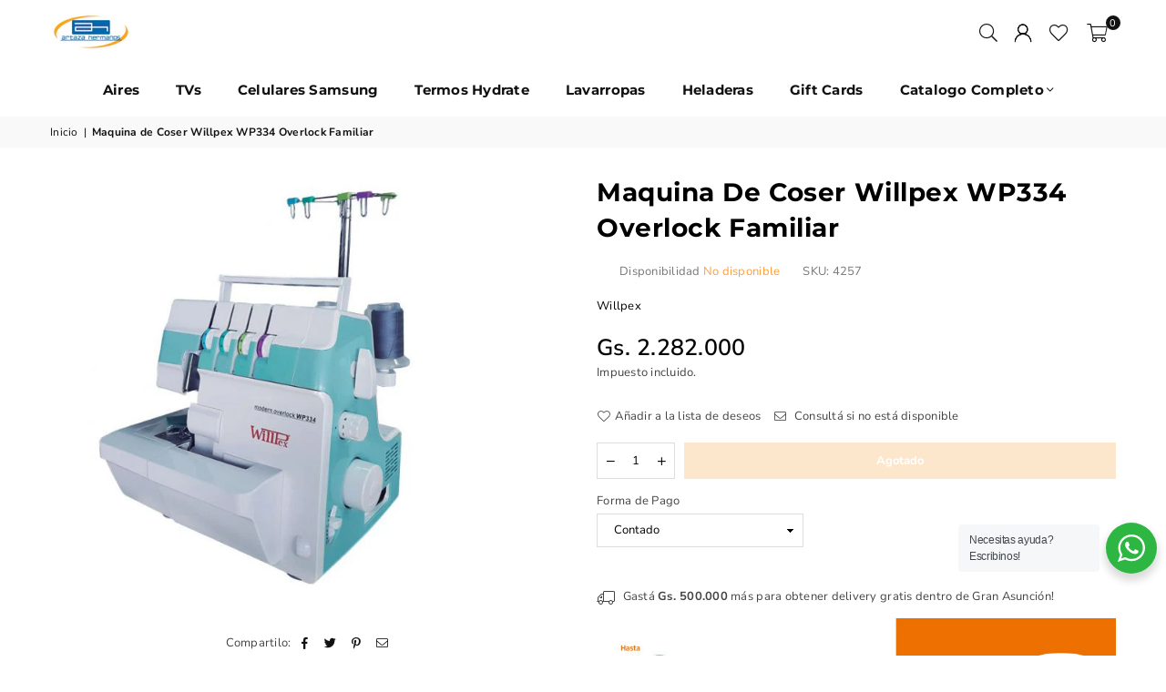

--- FILE ---
content_type: text/html; charset=utf-8
request_url: https://artazasa.com.py/products/maquina-de-coser-overlock-familiar-willpex-wp334
body_size: 37973
content:
<!doctype html>
<html
  class="no-js"
  lang="es"
  
>
  <head>
<meta charset='utf-8'><style id="critical-css-product">.footer-top a{color:#000;text-decoration:none}.footer-links li{margin-bottom:7px}@media only screen and (max-width:766px){.footer-links .h4+ul{display:none;margin:10px 0 20px}body{overflow-x:hidden}}.at-spin{animation:1.5s linear infinite at-spin}a{color:#444;text-decoration:none;outline:0}p{margin:0 0 20px}.rte{margin-bottom:20px}html{overflow-x:hidden}.flickity-enabled{position:relative;display:block}.flickity-button{position:absolute;top:50%;width:30px;height:30px;border-radius:50%;transform:translateY(-50%);background:#fff;border:none;color:#000;display:flex;justify-content:center;align-items:center}.flickity-button-icon{fill:currentColor}.flickity-button .flickity-button-icon{width:50%;min-width:14px}.flickity-button.previous{left:10px}.flickity-button.next{right:10px}.flickity-button{display:var(--arw,flex)}body{font-family:var(--ft1);background-color:#fff;color:#444;font-size:13px;line-height:1.4;margin:0;padding:0}h1,h3,h4{font-family:var(--ft2);line-height:1.4;letter-spacing:.02em;overflow-wrap:break-word;word-wrap:break-word;margin:0 0 20px}h1{font-size:25px}h3{font-size:17px}.h4,h4{font-size:15px}@media only screen and (min-width:766px){h1{font-size:30px}h3{font-size:20px}}.ttlTxt{color:var(--tcl);font-size:var(--tfsm);font-family:var(--tff);font-weight:var(--tfw);line-height:var(--tlh,1.2)}label{display:block;margin-bottom:5px}:-ms-input-placeholder,::-moz-placeholder,::-webkit-input-placeholder{opacity:.6}input[type=tel]{-webkit-appearance:none;-moz-appearance:none}input,select,textarea{color:#000;font-size:13px;font-family:var(--ft1);margin-bottom:15px;max-width:100%;line-height:1.2;padding:8px 15px;border:1px solid #ddd;background-color:#fff}@media only screen and (min-width:768px){.ttlTxt{font-size:var(--tfs)}input,select,textarea{padding:10px 18px}}select{padding-right:30px;-webkit-appearance:none;-moz-appearance:none;appearance:none}option{color:#000;background-color:#fff}.errors{padding:8px;margin:0 0 7.5px}@media only screen and (min-width:768px){.errors{padding:10px}}.errors{color:#d20000;border:1px solid #d20000;background-color:#fff8f8}.ermsg{color:#d20000;line-height:1}.input-group{position:relative;display:table;width:100%;border-collapse:separate}.input-group__btn,.input-group__field{width:100%;display:table-cell;vertical-align:middle;margin:0}.input-group__btn .btn,.input-group__field{height:38px;padding-top:0;padding-bottom:0}@media only screen and (min-width:768px){.input-group__btn .btn,.input-group__field{height:40px}.main-content{min-height:500px}}.input-group__btn{white-space:nowrap;width:1%}.input-group__btn .btn{white-space:nowrap}input::-webkit-inner-spin-button,input::-webkit-outer-spin-button{-webkit-appearance:none;margin:0}input[type=number]{-moz-appearance:textfield}.btn{font-family:var(--ft1);font-weight:700;display:inline-block;width:auto;text-decoration:none;text-align:center;vertical-align:middle;border:1px solid transparent;background-color:#ef8700;color:#fff;text-transform:none;line-height:1;font-size:13px;padding:10px 24px;-webkit-appearance:none;-moz-appearance:none;appearance:none;border-radius:0}.btn.btn-md{font-size:14px;padding:12px 26px}.btn[disabled]{opacity:.2}.bdr-btn1{color:#000;background-color:transparent;border:1px solid #000}.btn-link{color:#f67280;background:0 0;border:0;margin:0;outline:0!important;box-shadow:none!important}.qtyField{display:inline-flex;border:1px solid #ddd;border-radius:0}.qtyField .qtyBtn,.qtyField input{margin:0;color:#000;width:28px;height:38px;line-height:normal;text-align:center;padding:11px 0;background:0 0;border-radius:0}.qtyField .qtyBtn{line-height:17px;border:0!important}.qtyField .qtyBtn .at{font-size:10px}.qtyField .qty{border:0}.social-sharing{clear:both}.btn--share{color:#111;font-weight:400;margin:5px;display:inline-block;letter-spacing:0;text-transform:capitalize}.btn--share .at{font-size:13px;min-width:14px;min-height:14px;vertical-align:middle;margin-right:1px}.share-title{display:inline-block;vertical-align:middle}.price__unit{color:#444;font-size:12px;font-weight:400;opacity:.7}.product__policies{margin:-20px 0 20px}.main-content{display:block}.loadingBox{position:fixed;top:50%;left:50%;transform:translate(-50%,-50%)}.modalOverly{display:none;position:fixed;bottom:0;left:0;right:0;top:0;z-index:666;background-color:#0009}.loadingBox{display:none;padding:20px;background-color:#fff;border-radius:5px;box-shadow:0 0 5px #0000004d;z-index:1050}.loadingBox .at{font-size:40px;opacity:.7}.mfpbox{margin:0 auto;padding:40px;max-width:800px;position:relative;background-color:#fff;box-shadow:0 0 20px #4444444d}@media only screen and (max-width:767px){.mfpbox{padding:20px;overflow-x:scroll}}.bredcrumbWrap{background:#f9f9f9;margin-bottom:20px}.breadcrumbs{padding-top:8px;padding-bottom:8px}.breadcrumbs a,.breadcrumbs span{text-transform:none;color:#111;display:inline-block;padding:0 3px 0 0;margin-right:3px;font-size:12px}.breadcrumbs a:first-child{padding-left:0}@media only screen and (min-width:768px){.bredcrumbWrap{margin-bottom:30px}}.product-labels{position:absolute;left:5px;top:5px;z-index:11}.gitem-img{display:block;position:relative;padding-bottom:130%;background-position:center center;background-size:cover;background-repeat:no-repeat}.shopify-product-reviews-badge{min-height:17px}.ctdrawer{position:fixed;top:0;right:0;z-index:1099;visibility:hidden;width:100%;height:100%}#header{position:relative;z-index:15;background-color:#fff;border-bottom:1px solid #fff}.header-logo{margin:0;min-width:170px;max-width:120px}.header-logo .header-logo-link{display:block;font-weight:700;letter-spacing:normal;font-size:20px;text-transform:uppercase;line-height:1;text-decoration:none}.header-logo img{display:block;max-width:90px;height:auto}@media only screen and (max-width:1024px){.header-logo{max-width:100%;min-width:40px;text-align:center}.header-logo img{max-width:90px;margin:0 auto}#header{border-bottom:0}}.site-header{width:100%;min-height:70px;position:relative}.site-header>.header-logo,.site-header>div{flex:1}.site-header .icons-col{width:20%;max-width:170px}.site-header a.hdicon{position:relative;color:#111;height:36px;line-height:36px;text-align:center;padding:0 9px}.site-header a.hdicon .at{font-size:18px;min-width:18px;min-height:18px}#CartCount,.favCount{position:absolute;background:#111;color:#fff;min-width:16px;height:16px;border-radius:16px;line-height:17px;font-size:11px;right:-5px;top:0}.site-header .txtBlock{color:#111}@media only screen and (max-width:1024px){.site-header{min-height:50px}.site-header .icons-col,.site-header .mobile-nav{max-width:75px}}#settingsBox{color:#000;text-align:left;background-color:#fff;box-shadow:0 0 15px #0000001a}#settingsBox{font-size:13px;visibility:hidden;opacity:0;padding:20px;width:300px;position:absolute;top:100%;right:15px;z-index:99;transform:translateY(50px)}#settingsBox .customer-links{text-transform:uppercase}#settingsBox .ctLink{color:#000;text-decoration:underline}#settingsBox .btn{width:100%}#shopify-section-navigation{border-top:1px solid transparent;border-bottom:1px solid transparent;background-color:#fff}@media only screen and (min-width:1025px){body{letter-spacing:.02em}#siteNav .at-angle-down-l{margin-left:3px}#siteNav a{text-decoration:none;display:block;opacity:1}#siteNav>li{display:inline-block;text-align:left;margin-right:10px}#siteNav>li>a{color:#111;font-size:15px;font-family:var(--ft3);font-weight:700;text-transform:none;position:relative;line-height:40px;padding:0 15px;min-height:55px;display:flex;align-items:center}#siteNav div.megamenu{opacity:0;visibility:hidden;padding:30px 35px 0;margin:0;position:absolute;top:auto;z-index:999;max-height:600px;overflow:auto;background-color:#fff;box-shadow:0 0 15px #0000001a}#siteNav div.megamenu.mmfull{width:100%;left:0}#siteNav div.megamenu li.lvl-1{margin-bottom:25px}#siteNav div.megamenu li.lvl-1 a.lvl-1{font-size:16px;text-transform:uppercase;color:#000;padding:0 0 8px;font-weight:600}#siteNav div.megamenu li.lvl-1 li a{font-size:13px;color:#000;padding:5px 0;font-weight:400}#siteNav div.megamenu li.lvl-1 li a:before{content:"";display:inline-block;width:0;height:2px;vertical-align:middle;background-color:#0077c8}}@media only screen and (max-width:1279px){#siteNav>li>a{padding:0 10px}}.js-mobile-nav-toggle{margin-left:-9px}.mobile-nav-wrapper{width:270px;height:100%;position:fixed;left:-270px;top:0;z-index:999;background-color:#fff;box-shadow:0 0 5px #0000004d;opacity:0;visibility:hidden}.closemmn{color:#000;background-color:#eee;position:absolute;top:15px;right:-50px;width:50px;height:50px}#MobileNav{height:calc(100% - 36px);padding-bottom:10px;overflow:auto}#MobileNav li{border-top:1px solid #eee;position:relative}#MobileNav li a{color:#000;font-size:13px;text-decoration:none;min-height:50px;padding:5px 0 5px 15px;display:flex;align-items:center;justify-content:space-between;opacity:1;font-weight:400;letter-spacing:.05em;text-transform:none}#MobileNav li a .at{color:#000;font-size:12px;display:block;width:40px;height:40px;line-height:40px;text-align:center}#MobileNav li ul{display:none;background-color:#f7f7f7}#MobileNav li li a{padding-left:20px}#MobileNav li li li a{padding-left:30px}#MobileNav li li li li a{padding-left:40px}.pr_photoes{margin-bottom:20px}.pr_lg_img{position:relative;z-index:1;width:100%}.primgSlider:after{content:"flickity";display:none}.pr_photo{width:100%;display:block;overflow:hidden}@media only screen and (min-width:768px){.site-header a.hdicon .at{font-size:20px}.pr_lg_img{width:var(--imgw);order:var(--od)}.thumbs_nav:not(.bottom){width:80px;margin-top:0}.thumbs_nav:not(.bottom) .pr_thumbs{display:flex;position:absolute;top:0;left:0;right:0;bottom:0;overflow-y:scroll;overflow-x:visible;scrollbar-width:none;scroll-behavior:smooth;-ms-overflow-style:-ms-autohiding-scrollbar}.thumbs_nav:not(.bottom) .pr_thumbs_item{display:block;width:100%;margin:0 0 10px}.thumbs_nav:not(.bottom) .flickity-button.previous{top:0;left:50%;margin-left:-15px;transform:rotate(90deg)}.thumbs_nav:not(.bottom) .flickity-button.next{top:calc(100% - 30px);left:50%;margin-left:-15px;transform:rotate(90deg)}}.pr_thumbs::-webkit-scrollbar,.pr_thumbsWr::-webkit-scrollbar{display:none}.thumbs_nav{width:100%;margin-top:10px}.pr_thumbsWr{overflow-y:hidden;overflow-x:scroll;scrollbar-width:none;scroll-behavior:smooth;-ms-overflow-style:-ms-autohiding-scrollbar}.pr_thumbs{white-space:nowrap}.pr_thumbs_item{display:inline-block;width:80px;margin:0 5px;vertical-align:top}.product-single .social-sharing{padding-top:20px;text-align:center}.product-single .social-sharing .share-title{display:none}@media only screen and (min-width:768px){.pr_photoes,.product-single__meta{position:sticky;top:90px}}@media only screen and (min-width:1024px){.product-single__meta{margin-bottom:25px}}.outstock{color:#ff9f3b}.product-info{color:#777}.product-info>div{display:inline-block;margin:0 25px 0 0}.psinglePriceWr{color:var(--pcl);line-height:1.4;align-items:center}.psinglePriceWr>*{margin-right:10px}.psinglePrice{color:var(--pcl);font-size:var(--fsm);font-weight:var(--pfw)}.discount-badge .off{color:var(--pcls)}s.psinglePrice{font-size:calc(var(--fsm) - 3px);font-weight:400;margin-right:10px;opacity:.7}@media only screen and (min-width:766px){.psinglePrice{font-size:var(--fs)}s.psinglePrice{font-size:calc(var(--fs) - 5px)}}.product-single__description{margin-bottom:20px}.product-form{display:flex;flex-wrap:wrap;margin:0 -5px 10px}.infolinks a.inLink{display:inline-block;vertical-align:top;margin:0 15px 20px 0;color:#444}.infolinks .at{font-size:13px;margin-right:5px}.product-action{width:100%;position:relative;margin-bottom:15px;flex-wrap:wrap}.product-action .qtyField{margin:0 10px 0 0}.product-action button{flex:1;height:40px;margin-bottom:0;border:1px solid #ef8700;background-color:#ef8700;color:#fff}.freeShipMsg .at{vertical-align:sub;font-size:16px;margin-right:5px}.at-tag-l:before{content:"\ec08"}.at-file-ar:before{content:"\ebb5"}.at-bars-l:before{content:"\eb7f"}.at-circle-notch-r:before{content:"\ea92"}.at-minus-r:before{content:"\ead8"}.at-plus-r:before{content:"\eafb"}.at-plus-l:before{content:"\ebe0"}.at-spinner4:before{content:"\f110"}.at-times-r:before{content:"\eb41"}.at-times-l:before{content:"\ec0f"}.at-envelope-l:before{content:"\ebaa"}.at-heart-l:before{content:"\ebbb"}.at-truck-l:before{content:"\ec15"}.at-user-expand:before{content:"\e977"}.at-cart-l:before{content:"\ebfa"}.at-search-l:before{content:"\ebf3"}.at-angle-down-l:before{content:"\eb66"}.at-arw-up:before{content:"\ea60"}.at-whatsapp:before{content:"\ec3d"}.at-facebook:before{content:"\eafa"}.at-pinterest-p:before{content:"\ec24"}.at-twitter:before{content:"\ec36"}#searchPopup{width:100%;padding:40px 50px;opacity:0;position:fixed;top:0;left:0;z-index:999;transform:translateY(-100%);color:#000;background-color:#fff;box-shadow:0 0 15px #0000001a}#searchPopup .h4{color:#000}#searchPopup .closeSearch{color:#000;font-size:24px;position:absolute;top:10px;right:20px}#searchPopup .input-group{border-bottom:1px solid #eee}#searchPopup .search__input{color:#000;padding:5px 0;background:0 0;border:0}#searchPopup .btn{color:#000;opacity:.5;padding:0;border:0;background:0 0}#searchPopup .s_suggestion a{color:#000}#searchPopup .s_suggestion a{margin:0 5px}@media only screen and (max-width:766px){#searchPopup{padding:15px 20px}#searchPopup .closeSearch{top:0;right:10px}}.search-results{list-style-type:none;width:100%;max-width:100%;padding-top:10px}#CartDrawer-Overlay{position:fixed;z-index:-1;background-color:#0003}.drawer__inner{overflow-x:hidden;overflow-y:auto}.cart-drawer{width:90%;max-width:380px;height:100%;display:flex;flex-direction:column;transform:translate(100%);text-align:left;color:#000;background-color:#fff;box-shadow:0 0 15px #0000001a}.cart-drawer h4{color:#000;font-size:15px;font-weight:600;margin:20px}.cart-drawer .close-cart{color:#000;font-size:20px;opacity:.8;position:absolute;right:15px;top:15px}.cart-drawer .btn{width:100%}.cart-drawer .ermsg:not(.error-alert){display:none}.cartFt{background-color:#f5f5f5}.cftBtn{color:#111!important;padding:12px 10px;margin:0 5px;background-color:#f5f5f5;flex:1;text-align:center}.cftBtn+.cftBtn{border-left:1px solid #ddd}.cftBtn .at{font-size:18px}.minicartTol{padding:25px 20px}.stickyCart{display:none;color:#f5f5f5;position:fixed;bottom:0;left:0;z-index:50;width:100%;padding:5px;background-color:#ef8700}.stickyCart .sticky-title{padding:0 60px 0 10px}.stickyCart .stAddtocart_js{min-height:35px;padding:0 20px;border:0;background:#fff;color:#ef8700}.stickyCart .qtyField{border:1px solid #fff}.stickyCart .qty,.stickyCart .qtyBtn{color:#f5f5f5;height:35px}#site-scroll{color:#fff;line-height:33px;font-size:20px;height:35px;right:20px;position:fixed;border-radius:50%;text-align:center;width:35px;bottom:40px;z-index:444;display:none;background:#000}input[type=search]::-webkit-search-cancel-button,input[type=search]::-webkit-search-decoration,input[type=search]::-webkit-search-results-button,input[type=search]::-webkit-search-results-decoration{display:none}.mfp-hide{display:none!important}button::-moz-focus-inner{padding:0;border:0}</style>	<meta http-equiv="X-UA-Compatible" content="IE=edge,chrome=1"><meta name="viewport" content="width=device-width, initial-scale=1.0"><meta name="theme-color" content="#000"><meta name="format-detection" content="telephone=no"><link rel="preconnect" href="https://cdn.shopify.com" crossorigin><link rel="dns-prefetch" href="https://artazasa.com.py" crossorigin><link rel="dns-prefetch" href="https://4a4bf5.myshopify.com" crossorigin><link rel="preconnect" href="https://fonts.shopifycdn.com" crossorigin><link rel="shortcut icon" href="//artazasa.com.py/cdn/shop/files/ah-favicon_32x32.png?v=1727300257" type="image/png"><link rel="apple-touch-icon-precomposed" type="image/png" sizes="152x152" href="//artazasa.com.py/cdn/shop/files/AH-favicon-retina_152x.png?v=1727300228"><!-- /snippets/social-meta-tags.liquid --><meta name="author" content="Artaza Hermanos CISA">
<link rel="preload" as="font" href="//artazasa.com.py/cdn/fonts/nunito_sans/nunitosans_n4.0276fe080df0ca4e6a22d9cb55aed3ed5ba6b1da.woff2" type="font/woff2" crossorigin><link rel="preload" as="font" href="//artazasa.com.py/cdn/fonts/nunito_sans/nunitosans_n7.25d963ed46da26098ebeab731e90d8802d989fa5.woff2" type="font/woff2" crossorigin><link rel="preload" as="font" href="//artazasa.com.py/cdn/fonts/montserrat/montserrat_n4.81949fa0ac9fd2021e16436151e8eaa539321637.woff2" type="font/woff2" crossorigin><link rel="preload" as="font" href="//artazasa.com.py/cdn/fonts/montserrat/montserrat_n7.3c434e22befd5c18a6b4afadb1e3d77c128c7939.woff2" type="font/woff2" crossorigin><link rel="preload" as="font" href="//artazasa.com.py/cdn/shop/t/23/assets/adorn-icons.woff2?v=23110375483909177801763751010" type="font/woff2" crossorigin><style type="text/css">:root{--ft1:"Nunito Sans",sans-serif;--ft2:"Nunito Sans",sans-serif;--ft3:Montserrat,sans-serif;--site_gutter:15px;--grid_gutter:30px;--grid_gutter_sm:15px; --input_height:38px;--input_height_sm:32px;--error:#d20000}*,::after,::before{box-sizing:border-box}article,aside,details,figcaption,figure,footer,header,hgroup,main,menu,nav,section,summary{display:block}body,button,input,select,textarea{font-family:-apple-system,BlinkMacSystemFont,"Segoe UI","Roboto","Oxygen","Ubuntu","Cantarell","Helvetica Neue",sans-serif;-webkit-font-smoothing:antialiased;-webkit-text-size-adjust:100%}a{background-color:transparent}a,a:after,a:before{transition:all .3s ease-in-out}b,strong{font-weight:700;}em{font-style:italic}small{font-size:80%}sub,sup{font-size:75%;line-height:0;position:relative;vertical-align:baseline}sup{top:-.5em}sub{bottom:-.25em}img{max-width:100%;border:0}button,input,optgroup,select,textarea{color:inherit;font:inherit;margin:0;outline:0}button[disabled],input[disabled]{cursor:default}[type=button]::-moz-focus-inner,[type=reset]::-moz-focus-inner,[type=submit]::-moz-focus-inner,button::-moz-focus-inner{border-style:none;padding:0}[type=button]:-moz-focusring,[type=reset]:-moz-focusring,[type=submit]:-moz-focusring,button:-moz-focusring{outline:1px dotted ButtonText}input[type=email],input[type=number],input[type=password],input[type=search]{-webkit-appearance:none;-moz-appearance:none}table{width:100%;border-collapse:collapse;border-spacing:0}td,th{padding:0}textarea{overflow:auto;-webkit-appearance:none;-moz-appearance:none}[tabindex='-1']:focus{outline:0}a,img{outline:0!important;border:0}[role=button],a,button,input,label,select,textarea{touch-action:manipulation}.fl,.flex{display:flex}.fl1,.flex-item{flex:1}.clearfix::after{content:'';display:table;clear:both}.clear{clear:both}.icon__fallback-text,.v-hidden{position:absolute!important;overflow:hidden;clip:rect(0 0 0 0);height:1px;width:1px;margin:-1px;padding:0;border:0}.visibility-hidden{visibility:hidden}.js-focus-hidden:focus{outline:0}.no-js:not(html),.no-js .js{display:none}.no-js .no-js:not(html){display:block}.skip-link:focus{clip:auto;width:auto;height:auto;margin:0;color:#111;background-color:#fff;padding:10px;opacity:1;z-index:10000;transition:none}blockquote{background:#f8f8f8;font-weight:600;font-size:15px;font-style:normal;text-align:center;padding:0 30px;margin:0}.rte blockquote{padding:25px;margin-bottom:20px}blockquote p+cite{margin-top:7.5px}blockquote cite{display:block;font-size:13px;font-style:inherit}code,pre{font-family:Consolas,monospace;font-size:1em}pre{overflow:auto}.rte:last-child{margin-bottom:0}.rte .h1,.rte .h2,.rte .h3,.rte .h4,.rte .h5,.rte .h6,.rte h1,.rte h2,.rte h3,.rte h4,.rte h5,.rte h6{margin-top:15px;margin-bottom:7.5px}.rte .h1:first-child,.rte .h2:first-child,.rte .h3:first-child,.rte .h4:first-child,.rte .h5:first-child,.rte .h6:first-child,.rte h1:first-child,.rte h2:first-child,.rte h3:first-child,.rte h4:first-child,.rte h5:first-child,.rte h6:first-child{margin-top:0}.rte li{margin-bottom:4px;list-style:inherit}.rte li:last-child{margin-bottom:0}.rte-setting{margin-bottom:11.11111px}.rte-setting:last-child{margin-bottom:0}p:last-child{margin-bottom:0}li{list-style:none}.fine-print{font-size:1.07692em;font-style:italic;margin:20px 0}.txt--minor{font-size:80%}.txt--emphasis{font-style:italic}.icon{display:inline-block;width:20px;height:20px;vertical-align:middle;fill:currentColor}.no-svg .icon{display:none}svg.icon:not(.icon--full-color) circle,svg.icon:not(.icon--full-color) ellipse,svg.icon:not(.icon--full-color) g,svg.icon:not(.icon--full-color) line,svg.icon:not(.icon--full-color) path,svg.icon:not(.icon--full-color) polygon,svg.icon:not(.icon--full-color) polyline,svg.icon:not(.icon--full-color) rect,symbol.icon:not(.icon--full-color) circle,symbol.icon:not(.icon--full-color) ellipse,symbol.icon:not(.icon--full-color) g,symbol.icon:not(.icon--full-color) line,symbol.icon:not(.icon--full-color) path,symbol.icon:not(.icon--full-color) polygon,symbol.icon:not(.icon--full-color) polyline,symbol.icon:not(.icon--full-color) rect{fill:inherit;stroke:inherit}.no-svg .icon__fallback-text{position:static!important;overflow:inherit;clip:none;height:auto;width:auto;margin:0}ol,ul{margin:0;padding:0}ol{list-style:decimal}.list--inline{padding:0;margin:0}.list--inline li{display:inline-block;margin-bottom:0;vertical-align:middle}.rte img{height:auto}.rte table{table-layout:fixed}.rte ol,.rte ul{margin:20px 0 30px 30px}.rte ol.list--inline,.rte ul.list--inline{margin-left:0}.rte ul{list-style:disc outside}.rte ul ul{list-style:circle outside}.rte ul ul ul{list-style:square outside}.rte a:not(.btn){padding-bottom:1px}.tc .rte ol,.tc .rte ul,.tc.rte ol,.tc.rte ul{margin-left:0;list-style-position:inside}.rte__table-wrapper{max-width:100%;overflow:auto;-webkit-overflow-scrolling:touch}svg:not(:root){overflow:hidden}.video-wrapper{position:relative;overflow:hidden;max-width:100%;padding-bottom:56.25%;height:0;height:auto}.video-wrapper iframe{position:absolute;top:0;left:0;width:100%;height:100%}form{margin:0}legend{border:0;padding:0}button,input[type=submit],label[for]{cursor:pointer}input[type=text]{-webkit-appearance:none;-moz-appearance:none}[type=checkbox]+label,[type=radio]+label{display:inline-block;margin-bottom:0}textarea{min-height:100px}input[type=checkbox],input[type=radio]{margin:0 5px 0 0;vertical-align:middle}select::-ms-expand{display:none}.label--hidden{position:absolute;height:0;width:0;margin-bottom:0;overflow:hidden;clip:rect(1px,1px,1px,1px)}.form-vertical input,.form-vertical select,.form-vertical textarea{display:block;width:100%}.form-vertical [type=checkbox],.form-vertical [type=radio]{display:inline-block;width:auto;margin-right:5px}.form-vertical .btn,.form-vertical [type=submit]{display:inline-block;width:auto}.grid--table{display:table;table-layout:fixed;width:100%}.grid--table>.gitem{float:none;display:table-cell;vertical-align:middle}.is-transitioning{display:block!important;visibility:visible!important}.mr0{margin:0 !important;}.pd0{ padding:0 !important;}.db{display:block}.dbi{display:inline-block}.dn, .hidden,.btn.loading .txt {display:none}.of_hidden {overflow:hidden}.pa {position:absolute}.pr {position:relative}.fw-300{font-weight:300}.fw-400{font-weight:400}.fw-500{font-weight:500}.fw-600{font-weight:600}b,strong,.fw-700{font-weight:700}em, .em{font-style:italic}.tt-u{text-transform:uppercase}.tt-l{text-transform:lowercase}.tt-c{text-transform:capitalize}.tt-n{text-transform:none}.list-bullet,.list-arrow,.list-square,.order-list{padding:0 0 15px 15px;}.list-bullet li {list-style:disc; padding:4px 0; }.list-bullet ul, .list-circle ul, .list-arrow ul, .order-list li {padding-left:15px;}.list-square li {list-style:square; padding:4px 0; } .list-arrow li {list-style:disclosure-closed; padding:4px 0; }.order-list li {list-style:decimal; padding:4px 0; }.tdn {text-decoration:none!important}.tdu {text-decoration:underline}.imgFt{position:absolute;top:0;left:0;width:100%;height:100%;object-fit:cover; object-position:center; }.imgFl { display:block; width:100%; height:auto; }.imgWrapper { display:block; margin:auto; }.autoHt { height:auto; }.bgImg { background-size:cover; background-repeat:no-repeat; background-position:center; }.grid-sizer{width:25%; position:absolute}.w_auto {width:auto!important}.h_auto{height:auto}.w_100{width:100%!important}.h_100{height:100%!important}.pd10 {padding:10px;}.grid{display:flex;flex-wrap:wrap;list-style:none;margin:0 -7.5px }.gitem{flex:0 0 auto;padding-left:7.5px;padding-right:7.5px;width:100%}.col-1,.rwcols-1 .gitem, .wd100{width:100%}.col-2,.rwcols-2 .gitem,.wd50{width:50%}.col-3,.rwcols-3 .gitem,.wd33{width:33.33333%}.col-4,.rwcols-4 .gitem,.wd25{width:25%}.col-5,.rwcols-5 .gitem,.wd20{width:20%}.col-6,.rwcols-6 .gitem,.wd16{width:16.66667%}.col-7,.rwcols-7 .gitem,.wd14{width:14.28571%}.col-8,.rwcols-8 .gitem,.wd12{width:12.5%}.col-9,.rwcols-9 .gitem,.wd11{width:11.11111%}.col-10,.rwcols-10 .gitem,.wd10{width:10%}.wd30{width:30%}.wd37{width:37.5%}.wd40{width:40%}.wd60{width:60%}.wd62{width:62.5%}.wd66{width:66.66667%}.wd70{width:70%}.wd75{width:75%}.wd80{width:80%}.wd83{width:83.33333%}.wd87{width:87.5%}.wd90{width:90%}.wd100{width:100%}.show{display:block!important}.hide{display:none!important}.grid-products{margin:0 -0.0px}.grid-products .gitem{padding-left:0.0px;padding-right:0.0px}.f-row{flex-direction:row}.f-col{flex-direction:column}.f-wrap{flex-wrap:wrap}.f-nowrap{flex-wrap:nowrap}.f-jcs{justify-content:flex-start}.f-jce{justify-content:flex-end}.f-jcc{justify-content:center}.f-jcsb{justify-content:space-between}.f-jcsa{justify-content:space-around}.f-jcse{justify-content:space-evenly}.f-ais{align-items:flex-start}.f-aie{align-items:flex-end}.f-aic{align-items:center}.f-aib{align-items:baseline}.f-aist{align-items:stretch}.f-acs{align-content:flex-start}.f-ace{align-content:flex-end}.f-acc{align-content:center}.f-acsb{align-content:space-between}.f-acsa{align-content:space-around}.f-acst{align-content:stretch}.f-asa{align-self:auto}.f-ass{align-self:flex-start}.f-ase{align-self:flex-end}.f-asc{align-self:center}.f-asb{align-self:baseline}.f-asst{align-self:stretch}.order0{order:0}.order1{order:1}.order2{order:2}.order3{order:3}.tl{text-align:left!important}.tc{text-align:center!important}.tr{text-align:right!important}.m_auto{margin-left:auto;margin-right:auto}.ml_auto{margin-left:auto}.mr_auto{margin-right:auto}.m0{margin:0!important}.mt0{margin-top:0!important}.ml0{margin-left:0!important}.mr0{margin-right:0!important}.mb0{margin-bottom:0!important}.ml5{margin-left:5px}.mt5{margin-top:5px}.mr5{margin-right:5px}.mb5{margin-bottom:5px}.ml10{margin-left:10px}.mt10{margin-top:10px}.mr10{margin-right:10px}.mb10{margin-bottom:10px}.ml15{margin-left:15px}.mt15{margin-top:15px}.mr15{margin-right:15px}.mb15{margin-bottom:15px}.ml20{margin-left:20px}.mt20{margin-top:20px!important}.mr20{margin-right:20px}.mb20{margin-bottom:20px}.ml25{margin-left:25px}.mt25{margin-top:25px}.mr25{margin-right:25px}.mb25{margin-bottom:25px}.ml30{margin-left:30px}.mt30{margin-top:30px}.mr30{margin-right:30px}.mb30{margin-bottom:30px}.mb35{margin-bottom:35px}.mb40{margin-bottom:40px}.mb45{margin-bottom:45px}.mb50{margin-bottom:50px}@media (min-width:768px){.col-md-1{width:100%}.col-md-2,.rwcols-md-2 .gitem,.wd50-md{width:50%}.col-md-3,.rwcols-md-3 .gitem,.wd33-md{width:33.33333%}.col-md-4,.rwcols-md-4 .gitem,.wd25-md{width:25%}.col-md-5,.rwcols-md-5 .gitem,.wd20-md{width:20%}.col-md-6,.rwcols-md-6 .gitem,.wd16-md{width:16.66667%}.col-md-7,.rwcols-md-7 .gitem,.wd14-md{width:14.28571%}.col-md-8,.rwcols-md-8 .gitem,.wd12-md{width:12.5%}.col-md-9,.rwcols-md-9 .gitem,.wd11-md{width:11.11111%}.col-md-10,.rwcols-md-10 .gitem,.wd10-md{width:10%}.wd30-md{width:30%}.wd37-md{width:37.5%}.wd40-md{width:40%}.wd60-md{width:60%}.wd62-md{width:62.5%}.wd66-md{width:66.66667%}.wd70-md{width:70%}.wd75-md{width:75%}.wd80-md{width:80%}.wd83-md{width:83.33333%}.wd87-md{width:87.5%}.wd90-md{width:90%}.tl-md{text-align:left!important}.tc-md{text-align:center!important}.tr-md{text-align:right!important}.f-row-md{flex-direction:row}.f-col-md{flex-direction:column}.f-wrap-md{flex-wrap:wrap}.f-nowrap-md{flex-wrap:nowrap}.f-jcs-md{justify-content:flex-start}.f-jce-md{justify-content:flex-end}.f-jcc-md{justify-content:center}.f-jcsb-md{justify-content:space-between}.f-jcsa-md{justify-content:space-around}.f-jcse-md{justify-content:space-evenly}.f-ais-md{align-items:flex-start}.f-aie-md{align-items:flex-end}.f-aic-md{align-items:center}.f-aib-md{align-items:baseline}.f-aist-md{align-items:stretch}.f-acs-md{align-content:flex-start}.f-ace-md{align-content:flex-end}.f-acc-md{align-content:center}.f-acsb-md{align-content:space-between}.f-acsa-md{align-content:space-around}.f-acst-md{align-content:stretch}.f-asa-md{align-self:auto}.f-ass-md{align-self:flex-start}.f-ase-md{align-self:flex-end}.f-asc-md{align-self:center}.f-asb-md{align-self:baseline}.f-asst-md{align-self:stretch}.mb0-md{margin-bottom:0}.mb5-md{margin-bottom:5px}.mb10-md{margin-bottom:10px}.mb15-md{margin-bottom:15px}.mb20-md{margin-bottom:20px}.mb25-md{margin-bottom:25px}.mb30-md{margin-bottom:30px}.mb35-md{margin-bottom:35px}.mb40-md{margin-bottom:40px}.mb45-md{margin-bottom:45px}.mb50-md{margin-bottom:50px}}@media (min-width:1025px){.grid{margin:0 -15px }.gitem{padding-left:15px;padding-right:15px }.col-lg-1{width:100%}.col-lg-2,.rwcols-lg-2 .gitem,.wd50-lg{width:50%}.col-lg-3,.rwcols-lg-3 .gitem,.wd33-lg{width:33.33333%}.col-lg-4,.rwcols-lg-4 .gitem,.wd25-lg{width:25%}.col-lg-5,.rwcols-lg-5 .gitem,.wd20-lg{width:20%}.col-lg-6,.rwcols-lg-6 .gitem,.wd16-lg{width:16.66667%}.col-lg-7,.rwcols-lg-7 .gitem,.wd14-lg{width:14.28571%}.col-lg-8,.rwcols-lg-8 .gitem,.wd12-lg{width:12.5%}.col-lg-9,.rwcols-lg-9 .gitem,.wd11-lg{width:11.11111%}.col-lg-10,.rwcols-lg-10 .gitem,.wd10-lg{width:10%}.wd30-lg{width:30%}.wd37-lg{width:37.5%}.wd40-lg{width:40%}.wd60-lg{width:60%}.wd62-lg{width:62.5%}.wd66-lg{width:66.66667%}.wd70-lg{width:70%}.wd75-lg{width:75%}.wd80-lg{width:80%}.wd83-lg{width:83.33333%}.wd87-lg{width:87.5%}.wd90-lg{width:90%}.show-lg{display:block!important}.hide-lg{display:none!important}.f-row-lg{flex-direction:row}.f-col-lg{flex-direction:column}.f-wrap-lg{flex-wrap:wrap}.f-nowrap-lg{flex-wrap:nowrap}.tl-lg {text-align:left!important}.tc-lg {text-align:center!important}.tr-lg {text-align:right!important}.grid-products{margin:0 -10.0px}.grid-products .gitem{padding-left:10.0px;padding-right:10.0px}}@media (min-width:1280px){.col-xl-1{width:100%}.col-xl-2,.rwcols-xl-2 .gitem,.wd50-xl{width:50%}.col-xl-3,.rwcols-xl-3 .gitem,.wd33-xl{width:33.33333%}.col-xl-4,.rwcols-xl-4 .gitem,.wd25-xl{width:25%}.col-xl-5,.rwcols-xl-5 .gitem,.wd20-xl{width:20%}.col-xl-6,.rwcols-xl-6 .gitem,.wd16-xl{width:16.66667%}.col-xl-7,.rwcols-xl-7 .gitem,.wd14-xl{width:14.28571%}.col-xl-8,.rwcols-xl-8 .gitem,.wd12-xl{width:12.5%}.col-xl-9,.rwcols-xl-9 .gitem,.wd11-xl{width:11.11111%}.col-xl-10,.rwcols-xl-10 .gitem,.wd10-xl{width:10%}.wd30-xl{width:30%}.wd37-xl{width:37.5%}.wd40-xl{width:40%}.wd60-xl{width:60%}.wd62-xl{width:62.5%}.wd66-xl{width:66.66667%}.wd70-xl{width:70%}.wd75-xl{width:75%}.wd80-xl{width:80%}.wd83-xl{width:83.33333%}.wd87-xl{width:87.5%}.wd90-xl{width:90%}.show-xl{display:block!important}.hide-xl{display:none!important}.f-wrap-xl{flex-wrap:wrap}.f-col-xl{flex-direction:column}.tl-xl {text-align:left!important}.tc-xl {text-align:center!important}.tr-xl {text-align:right!important}}@media only screen and (min-width:768px) and (max-width:1025px){.show-md{display:block!important}.hide-md{display:none!important}}@media only screen and (max-width:767px){.show-sm{display:block!important}.hide-sm{display:none!important}}@font-face{font-family:Adorn-Icons;src:url("//artazasa.com.py/cdn/shop/t/23/assets/adorn-icons.woff2?v=23110375483909177801763751010") format('woff2'),url("//artazasa.com.py/cdn/shop/t/23/assets/adorn-icons.woff?v=3660380726993999231763751009") format('woff');font-weight:400;font-style:normal;font-display:swap}.at{font:normal normal normal 15px/1 Adorn-Icons;speak:none;text-transform:none;display:inline-block;vertical-align:middle;text-rendering:auto;-webkit-font-smoothing:antialiased;-moz-osx-font-smoothing:grayscale}@font-face {font-family: "Nunito Sans";font-weight: 300;font-style: normal;font-display: swap;src: url("//artazasa.com.py/cdn/fonts/nunito_sans/nunitosans_n3.dd449b0f52a6ad3150beb6eb8d82627ea34fcb52.woff2") format("woff2"), url("//artazasa.com.py/cdn/fonts/nunito_sans/nunitosans_n3.45928256bc616e1eba7b853895e4696fe2a37713.woff") format("woff");}@font-face {font-family: "Nunito Sans";font-weight: 400;font-style: normal;font-display: swap;src: url("//artazasa.com.py/cdn/fonts/nunito_sans/nunitosans_n4.0276fe080df0ca4e6a22d9cb55aed3ed5ba6b1da.woff2") format("woff2"), url("//artazasa.com.py/cdn/fonts/nunito_sans/nunitosans_n4.b4964bee2f5e7fd9c3826447e73afe2baad607b7.woff") format("woff");}@font-face {font-family: "Nunito Sans";font-weight: 500;font-style: normal;font-display: swap;src: url("//artazasa.com.py/cdn/fonts/nunito_sans/nunitosans_n5.6fc0ed1feb3fc393c40619f180fc49c4d0aae0db.woff2") format("woff2"), url("//artazasa.com.py/cdn/fonts/nunito_sans/nunitosans_n5.2c84830b46099cbcc1095f30e0957b88b914e50a.woff") format("woff");}@font-face {font-family: "Nunito Sans";font-weight: 600;font-style: normal;font-display: swap;src: url("//artazasa.com.py/cdn/fonts/nunito_sans/nunitosans_n6.6e9464eba570101a53130c8130a9e17a8eb55c21.woff2") format("woff2"), url("//artazasa.com.py/cdn/fonts/nunito_sans/nunitosans_n6.25a0ac0c0a8a26038c7787054dd6058dfbc20fa8.woff") format("woff");}@font-face {font-family: "Nunito Sans";font-weight: 700;font-style: normal;font-display: swap;src: url("//artazasa.com.py/cdn/fonts/nunito_sans/nunitosans_n7.25d963ed46da26098ebeab731e90d8802d989fa5.woff2") format("woff2"), url("//artazasa.com.py/cdn/fonts/nunito_sans/nunitosans_n7.d32e3219b3d2ec82285d3027bd673efc61a996c8.woff") format("woff");}@font-face {font-family: Montserrat;font-weight: 300;font-style: normal;font-display: swap;src: url("//artazasa.com.py/cdn/fonts/montserrat/montserrat_n3.29e699231893fd243e1620595067294bb067ba2a.woff2") format("woff2"), url("//artazasa.com.py/cdn/fonts/montserrat/montserrat_n3.64ed56f012a53c08a49d49bd7e0c8d2f46119150.woff") format("woff");}@font-face {font-family: Montserrat;font-weight: 400;font-style: normal;font-display: swap;src: url("//artazasa.com.py/cdn/fonts/montserrat/montserrat_n4.81949fa0ac9fd2021e16436151e8eaa539321637.woff2") format("woff2"), url("//artazasa.com.py/cdn/fonts/montserrat/montserrat_n4.a6c632ca7b62da89c3594789ba828388aac693fe.woff") format("woff");}@font-face {font-family: Montserrat;font-weight: 500;font-style: normal;font-display: swap;src: url("//artazasa.com.py/cdn/fonts/montserrat/montserrat_n5.07ef3781d9c78c8b93c98419da7ad4fbeebb6635.woff2") format("woff2"), url("//artazasa.com.py/cdn/fonts/montserrat/montserrat_n5.adf9b4bd8b0e4f55a0b203cdd84512667e0d5e4d.woff") format("woff");}@font-face {font-family: Montserrat;font-weight: 600;font-style: normal;font-display: swap;src: url("//artazasa.com.py/cdn/fonts/montserrat/montserrat_n6.1326b3e84230700ef15b3a29fb520639977513e0.woff2") format("woff2"), url("//artazasa.com.py/cdn/fonts/montserrat/montserrat_n6.652f051080eb14192330daceed8cd53dfdc5ead9.woff") format("woff");}@font-face {font-family: Montserrat;font-weight: 700;font-style: normal;font-display: swap;src: url("//artazasa.com.py/cdn/fonts/montserrat/montserrat_n7.3c434e22befd5c18a6b4afadb1e3d77c128c7939.woff2") format("woff2"), url("//artazasa.com.py/cdn/fonts/montserrat/montserrat_n7.5d9fa6e2cae713c8fb539a9876489d86207fe957.woff") format("woff");}.page-width { margin:0 auto; padding-left:10px; padding-right:10px; max-width:1200px; }.fullwidth { max-width:100%; padding-left:10px; padding-right:10px; }@media only screen and (min-width:766px) { .page-width { padding-left:15px; padding-right:15px; }.fullwidth { padding-left:15px; padding-right:15px; }}@media only screen and (min-width:1280px){.fullwidth { padding-left:55px; padding-right:55px; }}.fullwidth.npd { padding-left:0; padding-right:0; }</style><link        rel="stylesheet"        href="//artazasa.com.py/cdn/shop/t/23/assets/theme.css?v=136957518492109546131764947978"        type="text/css"        media="all">      <script src="//artazasa.com.py/cdn/shop/t/23/assets/lazysizes.js?v=87699819761267479901763751010" async></script>      <script src="//artazasa.com.py/cdn/shop/t/23/assets/jquery.min.js?v=115860211936397945481763751010"defer="defer"></script>      <script>        var theme = {          strings: {            addToCart: "Agregar al carrito",            preOrder: "Hacer un pedido",            soldOut: "Agotado",            unavailable: "No disponible",            showMore: "Ver más",            showLess: "Mostrar menos"          },          mlcurrency:false          ,          moneyFormat: "Gs. {{amount_no_decimals_with_comma_separator}}",          currencyFormat: "money_with_currency_format",          shopCurrency: "PYG",          autoCurrencies: false,          money_currency_format: "Gs. {{amount_no_decimals_with_comma_separator}} PYG",          money_format: "Gs. {{amount_no_decimals_with_comma_separator}}",          ajax_cart: true,          fixedHeader: true,          animation: false,          animationMobile: true,          searchresult: "Ver todos los resultados",          wlAvailable: "Disponible en lista de deseos",          rtl: false        };        document.documentElement.className = document.documentElement.className.replace('no-js', 'js');        var Metatheme = null,          thm = 'Avone',          shpeml = 'info@artazasa.com.py',          dmn = window.location.hostname;        window.lazySizesConfig = window.lazySizesConfig || {};        window.lazySizesConfig.loadMode = 1;        window.lazySizesConfig.loadHidden = false;        window.shopUrl = 'https://artazasa.com.py';        window.routes = {          cart_add_url: '/cart/add',          cart_change_url: '/cart/change',          cart_update_url: '/cart/update',          cart_url: '/cart',          predictive_search_url: '/search/suggest'        };        window.cartStrings = {          error: `Error`,          quantityError: `Solo podés agregar [quantity] unidades de este item`        };      </script>      <script src="//artazasa.com.py/cdn/shop/t/23/assets/vendor.js?v=154559527474465178371763751009" defer="defer"></script>            <script src="//artazasa.com.py/cdn/shop/t/23/assets/app.js?v=47913783154020365311763753554" defer="defer"></script>
   <script>window.performance && window.performance.mark && window.performance.mark('shopify.content_for_header.start');</script><meta name="facebook-domain-verification" content="s1sz2qqr8qmao19lmv8edf4isbi2wp">
<meta name="google-site-verification" content="9QMm1HGfrpbrtjZmPM8q-5T12f5ws7Rxmo2wjLdlr-c">
<meta id="shopify-digital-wallet" name="shopify-digital-wallet" content="/73120514351/digital_wallets/dialog">
<link rel="alternate" type="application/json+oembed" href="https://artazasa.com.py/products/maquina-de-coser-overlock-familiar-willpex-wp334.oembed">
<script async="async" data-src="/checkouts/internal/preloads.js?locale=es-PY"></script>
<script id="shopify-features" type="application/json">{"accessToken":"f4580d52cd58e69809a3832a5cb89506","betas":["rich-media-storefront-analytics"],"domain":"artazasa.com.py","predictiveSearch":true,"shopId":73120514351,"locale":"es"}</script>
<script>var Shopify = Shopify || {};
Shopify.shop = "4a4bf5.myshopify.com";
Shopify.locale = "es";
Shopify.currency = {"active":"PYG","rate":"1.0"};
Shopify.country = "PY";
Shopify.theme = {"name":"Avone - credito Whatsapp","id":181960016175,"schema_name":"Avone","schema_version":"5.1","theme_store_id":null,"role":"main"};
Shopify.theme.handle = "null";
Shopify.theme.style = {"id":null,"handle":null};
Shopify.cdnHost = "artazasa.com.py/cdn";
Shopify.routes = Shopify.routes || {};
Shopify.routes.root = "/";</script>
<script type="module">!function(o){(o.Shopify=o.Shopify||{}).modules=!0}(window);</script>
<script>!function(o){function n(){var o=[];function n(){o.push(Array.prototype.slice.apply(arguments))}return n.q=o,n}var t=o.Shopify=o.Shopify||{};t.loadFeatures=n(),t.autoloadFeatures=n()}(window);</script>
<script id="shop-js-analytics" type="application/json">{"pageType":"product"}</script>
<script defer="defer" async type="module" data-src="//artazasa.com.py/cdn/shopifycloud/shop-js/modules/v2/client.init-shop-cart-sync_-aut3ZVe.es.esm.js"></script>
<script defer="defer" async type="module" data-src="//artazasa.com.py/cdn/shopifycloud/shop-js/modules/v2/chunk.common_jR-HGkUL.esm.js"></script>
<script type="module">
  await import("//artazasa.com.py/cdn/shopifycloud/shop-js/modules/v2/client.init-shop-cart-sync_-aut3ZVe.es.esm.js");
await import("//artazasa.com.py/cdn/shopifycloud/shop-js/modules/v2/chunk.common_jR-HGkUL.esm.js");

  window.Shopify.SignInWithShop?.initShopCartSync?.({"fedCMEnabled":true,"windoidEnabled":true});

</script>
<script>(function() {
  var isLoaded = false;
  function asyncLoad() {
    if (isLoaded) return;
    isLoaded = true;
    var urls = ["https:\/\/cdn.shopify.com\/s\/files\/1\/0731\/2051\/4351\/t\/23\/assets\/yoast-active-script.js?v=1763751009\u0026shop=4a4bf5.myshopify.com","https:\/\/cdn.shopify.com\/s\/files\/1\/0731\/2051\/4351\/t\/23\/assets\/yoast-active-script.js?v=1763751009\u0026shop=4a4bf5.myshopify.com"];
    for (var i = 0; i < urls.length; i++) {
      var s = document.createElement('script');
      s.type = 'text/javascript';
      s.async = true;
      s.src = urls[i];
      var x = document.getElementsByTagName('script')[0];
      x.parentNode.insertBefore(s, x);
    }
  };
  document.addEventListener('StartAsyncLoading',function(event){asyncLoad();});if(window.attachEvent) {
    window.attachEvent('onload', function(){});
  } else {
    window.addEventListener('load', function(){}, false);
  }
})();</script>
<script id="__st">var __st={"a":73120514351,"offset":-10800,"reqid":"394b92d2-12c3-45e1-807a-9bc2771423dc-1769020907","pageurl":"artazasa.com.py\/products\/maquina-de-coser-overlock-familiar-willpex-wp334","u":"30a80e8173ae","p":"product","rtyp":"product","rid":8149262729519};</script>
<script>window.ShopifyPaypalV4VisibilityTracking = true;</script>
<script id="captcha-bootstrap">!function(){'use strict';const t='contact',e='account',n='new_comment',o=[[t,t],['blogs',n],['comments',n],[t,'customer']],c=[[e,'customer_login'],[e,'guest_login'],[e,'recover_customer_password'],[e,'create_customer']],r=t=>t.map((([t,e])=>`form[action*='/${t}']:not([data-nocaptcha='true']) input[name='form_type'][value='${e}']`)).join(','),a=t=>()=>t?[...document.querySelectorAll(t)].map((t=>t.form)):[];function s(){const t=[...o],e=r(t);return a(e)}const i='password',u='form_key',d=['recaptcha-v3-token','g-recaptcha-response','h-captcha-response',i],f=()=>{try{return window.sessionStorage}catch{return}},m='__shopify_v',_=t=>t.elements[u];function p(t,e,n=!1){try{const o=window.sessionStorage,c=JSON.parse(o.getItem(e)),{data:r}=function(t){const{data:e,action:n}=t;return t[m]||n?{data:e,action:n}:{data:t,action:n}}(c);for(const[e,n]of Object.entries(r))t.elements[e]&&(t.elements[e].value=n);n&&o.removeItem(e)}catch(o){console.error('form repopulation failed',{error:o})}}const l='form_type',E='cptcha';function T(t){t.dataset[E]=!0}const w=window,h=w.document,L='Shopify',v='ce_forms',y='captcha';let A=!1;((t,e)=>{const n=(g='f06e6c50-85a8-45c8-87d0-21a2b65856fe',I='https://cdn.shopify.com/shopifycloud/storefront-forms-hcaptcha/ce_storefront_forms_captcha_hcaptcha.v1.5.2.iife.js',D={infoText:'Protegido por hCaptcha',privacyText:'Privacidad',termsText:'Términos'},(t,e,n)=>{const o=w[L][v],c=o.bindForm;if(c)return c(t,g,e,D).then(n);var r;o.q.push([[t,g,e,D],n]),r=I,A||(h.body.append(Object.assign(h.createElement('script'),{id:'captcha-provider',async:!0,src:r})),A=!0)});var g,I,D;w[L]=w[L]||{},w[L][v]=w[L][v]||{},w[L][v].q=[],w[L][y]=w[L][y]||{},w[L][y].protect=function(t,e){n(t,void 0,e),T(t)},Object.freeze(w[L][y]),function(t,e,n,w,h,L){const[v,y,A,g]=function(t,e,n){const i=e?o:[],u=t?c:[],d=[...i,...u],f=r(d),m=r(i),_=r(d.filter((([t,e])=>n.includes(e))));return[a(f),a(m),a(_),s()]}(w,h,L),I=t=>{const e=t.target;return e instanceof HTMLFormElement?e:e&&e.form},D=t=>v().includes(t);t.addEventListener('submit',(t=>{const e=I(t);if(!e)return;const n=D(e)&&!e.dataset.hcaptchaBound&&!e.dataset.recaptchaBound,o=_(e),c=g().includes(e)&&(!o||!o.value);(n||c)&&t.preventDefault(),c&&!n&&(function(t){try{if(!f())return;!function(t){const e=f();if(!e)return;const n=_(t);if(!n)return;const o=n.value;o&&e.removeItem(o)}(t);const e=Array.from(Array(32),(()=>Math.random().toString(36)[2])).join('');!function(t,e){_(t)||t.append(Object.assign(document.createElement('input'),{type:'hidden',name:u})),t.elements[u].value=e}(t,e),function(t,e){const n=f();if(!n)return;const o=[...t.querySelectorAll(`input[type='${i}']`)].map((({name:t})=>t)),c=[...d,...o],r={};for(const[a,s]of new FormData(t).entries())c.includes(a)||(r[a]=s);n.setItem(e,JSON.stringify({[m]:1,action:t.action,data:r}))}(t,e)}catch(e){console.error('failed to persist form',e)}}(e),e.submit())}));const S=(t,e)=>{t&&!t.dataset[E]&&(n(t,e.some((e=>e===t))),T(t))};for(const o of['focusin','change'])t.addEventListener(o,(t=>{const e=I(t);D(e)&&S(e,y())}));const B=e.get('form_key'),M=e.get(l),P=B&&M;t.addEventListener('DOMContentLoaded',(()=>{const t=y();if(P)for(const e of t)e.elements[l].value===M&&p(e,B);[...new Set([...A(),...v().filter((t=>'true'===t.dataset.shopifyCaptcha))])].forEach((e=>S(e,t)))}))}(h,new URLSearchParams(w.location.search),n,t,e,['guest_login'])})(!0,!0)}();</script>
<script integrity="sha256-4kQ18oKyAcykRKYeNunJcIwy7WH5gtpwJnB7kiuLZ1E=" data-source-attribution="shopify.loadfeatures" defer="defer" data-src="//artazasa.com.py/cdn/shopifycloud/storefront/assets/storefront/load_feature-a0a9edcb.js" crossorigin="anonymous"></script>
<script data-source-attribution="shopify.dynamic_checkout.dynamic.init">var Shopify=Shopify||{};Shopify.PaymentButton=Shopify.PaymentButton||{isStorefrontPortableWallets:!0,init:function(){window.Shopify.PaymentButton.init=function(){};var t=document.createElement("script");t.data-src="https://artazasa.com.py/cdn/shopifycloud/portable-wallets/latest/portable-wallets.es.js",t.type="module",document.head.appendChild(t)}};
</script>
<script data-source-attribution="shopify.dynamic_checkout.buyer_consent">
  function portableWalletsHideBuyerConsent(e){var t=document.getElementById("shopify-buyer-consent"),n=document.getElementById("shopify-subscription-policy-button");t&&n&&(t.classList.add("hidden"),t.setAttribute("aria-hidden","true"),n.removeEventListener("click",e))}function portableWalletsShowBuyerConsent(e){var t=document.getElementById("shopify-buyer-consent"),n=document.getElementById("shopify-subscription-policy-button");t&&n&&(t.classList.remove("hidden"),t.removeAttribute("aria-hidden"),n.addEventListener("click",e))}window.Shopify?.PaymentButton&&(window.Shopify.PaymentButton.hideBuyerConsent=portableWalletsHideBuyerConsent,window.Shopify.PaymentButton.showBuyerConsent=portableWalletsShowBuyerConsent);
</script>
<script data-source-attribution="shopify.dynamic_checkout.cart.bootstrap">document.addEventListener("DOMContentLoaded",(function(){function t(){return document.querySelector("shopify-accelerated-checkout-cart, shopify-accelerated-checkout")}if(t())Shopify.PaymentButton.init();else{new MutationObserver((function(e,n){t()&&(Shopify.PaymentButton.init(),n.disconnect())})).observe(document.body,{childList:!0,subtree:!0})}}));
</script>

<script>window.performance && window.performance.mark && window.performance.mark('shopify.content_for_header.end');</script><!-- BEGIN app block: shopify://apps/yoast-seo/blocks/metatags/7c777011-bc88-4743-a24e-64336e1e5b46 -->
<!-- This site is optimized with Yoast SEO for Shopify -->
<title>Máquina de Coser Willpex WP334 - Artaza Hermanos</title>
<meta name="description" content="Máquina de Coser Willpex WP334 Overlock Familiar con 4 hilos, 2 agujas, y capacidad de festón. Ideal para costura doméstica. Al mejor precio en Artaza!" />
<link rel="canonical" href="https://artazasa.com.py/products/maquina-de-coser-overlock-familiar-willpex-wp334" />
<meta name="robots" content="index, follow, max-image-preview:large, max-snippet:-1, max-video-preview:-1" />
<meta property="og:site_name" content="Artaza Hermanos CISA" />
<meta property="og:url" content="https://artazasa.com.py/products/maquina-de-coser-overlock-familiar-willpex-wp334" />
<meta property="og:locale" content="es_ES" />
<meta property="og:type" content="product" />
<meta property="og:title" content="Máquina de Coser Willpex WP334 - Artaza Hermanos" />
<meta property="og:description" content="Máquina de Coser Willpex WP334 Overlock Familiar con 4 hilos, 2 agujas, y capacidad de festón. Ideal para costura doméstica. Al mejor precio en Artaza!" />
<meta property="og:image" content="https://artazasa.com.py/cdn/shop/products/cb51321d69fbe45698d1d0a413ec4dfc_1.jpg?v=1677857179" />
<meta property="og:image:height" content="600" />
<meta property="og:image:width" content="600" />
<meta property="og:availability" content="outofstock" />
<meta property="product:availability" content="out of stock" />
<meta property="product:condition" content="new" />
<meta property="product:price:amount" content="2282000.0" />
<meta property="product:price:currency" content="PYG" />
<meta property="product:retailer_item_id" content="4257" />
<meta name="twitter:card" content="summary_large_image" />
<script type="application/ld+json" id="yoast-schema-graph">
{
  "@context": "https://schema.org",
  "@graph": [
    {
      "@type": "Organization",
      "@id": "https://artazasa.com.py/#/schema/organization/1",
      "url": "https://artazasa.com.py",
      "name": "Artaza Hermanos Comercial e Industrial SA",
      "alternateName": "Artaza Hermanos CISA",
      "logo": {
        "@id": "https://artazasa.com.py/#/schema/ImageObject/33001870885167"
      },
      "image": [
        {
          "@id": "https://artazasa.com.py/#/schema/ImageObject/33001870885167"
        }
      ],
      "hasMerchantReturnPolicy": {
        "@type": "MerchantReturnPolicy",
        "merchantReturnLink": "https://artazasa.com.py/policies/refund-policy"
      },
      "sameAs": ["https:\/\/instagram.com\/artazahermanos","https:\/\/facebook.com\/ArtazaHermanos"]
    },
    {
      "@type": "ImageObject",
      "@id": "https://artazasa.com.py/#/schema/ImageObject/33001870885167",
      "width": 798,
      "height": 574,
      "url": "https:\/\/artazasa.com.py\/cdn\/shop\/files\/Logo_AH-rect.png?v=1678198014",
      "contentUrl": "https:\/\/artazasa.com.py\/cdn\/shop\/files\/Logo_AH-rect.png?v=1678198014"
    },
    {
      "@type": "WebSite",
      "@id": "https://artazasa.com.py/#/schema/website/1",
      "url": "https://artazasa.com.py",
      "name": "Artaza Hermanos CISA",
      "alternateName": "Artaza Hermanos",
      "potentialAction": {
        "@type": "SearchAction",
        "target": "https://artazasa.com.py/search?q={search_term_string}",
        "query-input": "required name=search_term_string"
      },
      "publisher": {
        "@id": "https://artazasa.com.py/#/schema/organization/1"
      },
      "inLanguage": "es"
    },
    {
      "@type": "ItemPage",
      "@id": "https:\/\/artazasa.com.py\/products\/maquina-de-coser-overlock-familiar-willpex-wp334",
      "name": "Máquina de Coser Willpex WP334 - Artaza Hermanos",
      "description": "Máquina de Coser Willpex WP334 Overlock Familiar con 4 hilos, 2 agujas, y capacidad de festón. Ideal para costura doméstica. Al mejor precio en Artaza!",
      "datePublished": "2023-03-03T12:26:19-03:00",
      "breadcrumb": {
        "@id": "https:\/\/artazasa.com.py\/products\/maquina-de-coser-overlock-familiar-willpex-wp334\/#\/schema\/breadcrumb"
      },
      "primaryImageOfPage": {
        "@id": "https://artazasa.com.py/#/schema/ImageObject/32968244953391"
      },
      "image": [{
        "@id": "https://artazasa.com.py/#/schema/ImageObject/32968244953391"
      }],
      "isPartOf": {
        "@id": "https://artazasa.com.py/#/schema/website/1"
      },
      "url": "https:\/\/artazasa.com.py\/products\/maquina-de-coser-overlock-familiar-willpex-wp334"
    },
    {
      "@type": "ImageObject",
      "@id": "https://artazasa.com.py/#/schema/ImageObject/32968244953391",
      "width": 600,
      "height": 600,
      "url": "https:\/\/artazasa.com.py\/cdn\/shop\/products\/cb51321d69fbe45698d1d0a413ec4dfc_1.jpg?v=1677857179",
      "contentUrl": "https:\/\/artazasa.com.py\/cdn\/shop\/products\/cb51321d69fbe45698d1d0a413ec4dfc_1.jpg?v=1677857179"
    },
    {
      "@type": "ProductGroup",
      "@id": "https:\/\/artazasa.com.py\/products\/maquina-de-coser-overlock-familiar-willpex-wp334\/#\/schema\/Product",
      "brand": [{
        "@type": "Brand",
        "name": "Willpex"
      }],
      "mainEntityOfPage": {
        "@id": "https:\/\/artazasa.com.py\/products\/maquina-de-coser-overlock-familiar-willpex-wp334"
      },
      "name": "Maquina de Coser Willpex WP334 Overlock Familiar",
      "description": "Máquina de Coser Willpex WP334 Overlock Familiar con 4 hilos, 2 agujas, y capacidad de festón. Ideal para costura doméstica. Al mejor precio en Artaza!",
      "image": [{
        "@id": "https://artazasa.com.py/#/schema/ImageObject/32968244953391"
      }],
      "productGroupID": "8149262729519",
      "hasVariant": [
        {
          "@type": "Product",
          "@id": "https://artazasa.com.py/#/schema/Product/44606585274671",
          "name": "Maquina de Coser Willpex WP334 Overlock Familiar",
          "sku": "4257",
          "image": [{
            "@id": "https://artazasa.com.py/#/schema/ImageObject/32968244953391"
          }],
          "offers": {
            "@type": "Offer",
            "@id": "https://artazasa.com.py/#/schema/Offer/44606585274671",
            "availability": "https://schema.org/OutOfStock",
            "category": "Arte y ocio > Hobbies y artes creativas > Manualidades > Herramientas para manualidades > Máquinas textiles > Máquinas de coser",
            "priceSpecification": {
              "@type": "UnitPriceSpecification",
              "valueAddedTaxIncluded": true,
              "price": 2282000.0,
              "priceCurrency": "PYG"
            },
            "seller": {
              "@id": "https://artazasa.com.py/#/schema/organization/1"
            },
            "url": "https:\/\/artazasa.com.py\/products\/maquina-de-coser-overlock-familiar-willpex-wp334",
            "checkoutPageURLTemplate": "https:\/\/artazasa.com.py\/cart\/add?id=44606585274671\u0026quantity=1"
          }
        }
      ],
      "url": "https:\/\/artazasa.com.py\/products\/maquina-de-coser-overlock-familiar-willpex-wp334"
    },
    {
      "@type": "BreadcrumbList",
      "@id": "https:\/\/artazasa.com.py\/products\/maquina-de-coser-overlock-familiar-willpex-wp334\/#\/schema\/breadcrumb",
      "itemListElement": [
        {
          "@type": "ListItem",
          "name": "Artaza Hermanos CISA",
          "item": "https:\/\/artazasa.com.py",
          "position": 1
        },
        {
          "@type": "ListItem",
          "name": "Maquina de Coser Willpex WP334 Overlock Familiar",
          "position": 2
        }
      ]
    }

  ]}
</script>
<!--/ Yoast SEO -->
<!-- END app block --><script src="https://cdn.shopify.com/extensions/19689677-6488-4a31-adf3-fcf4359c5fd9/forms-2295/assets/shopify-forms-loader.js" type="text/javascript" defer="defer"></script>
<link href="https://monorail-edge.shopifysvc.com" rel="dns-prefetch">
<script>(function(){if ("sendBeacon" in navigator && "performance" in window) {try {var session_token_from_headers = performance.getEntriesByType('navigation')[0].serverTiming.find(x => x.name == '_s').description;} catch {var session_token_from_headers = undefined;}var session_cookie_matches = document.cookie.match(/_shopify_s=([^;]*)/);var session_token_from_cookie = session_cookie_matches && session_cookie_matches.length === 2 ? session_cookie_matches[1] : "";var session_token = session_token_from_headers || session_token_from_cookie || "";function handle_abandonment_event(e) {var entries = performance.getEntries().filter(function(entry) {return /monorail-edge.shopifysvc.com/.test(entry.name);});if (!window.abandonment_tracked && entries.length === 0) {window.abandonment_tracked = true;var currentMs = Date.now();var navigation_start = performance.timing.navigationStart;var payload = {shop_id: 73120514351,url: window.location.href,navigation_start,duration: currentMs - navigation_start,session_token,page_type: "product"};window.navigator.sendBeacon("https://monorail-edge.shopifysvc.com/v1/produce", JSON.stringify({schema_id: "online_store_buyer_site_abandonment/1.1",payload: payload,metadata: {event_created_at_ms: currentMs,event_sent_at_ms: currentMs}}));}}window.addEventListener('pagehide', handle_abandonment_event);}}());</script>
<script id="web-pixels-manager-setup">(function e(e,d,r,n,o){if(void 0===o&&(o={}),!Boolean(null===(a=null===(i=window.Shopify)||void 0===i?void 0:i.analytics)||void 0===a?void 0:a.replayQueue)){var i,a;window.Shopify=window.Shopify||{};var t=window.Shopify;t.analytics=t.analytics||{};var s=t.analytics;s.replayQueue=[],s.publish=function(e,d,r){return s.replayQueue.push([e,d,r]),!0};try{self.performance.mark("wpm:start")}catch(e){}var l=function(){var e={modern:/Edge?\/(1{2}[4-9]|1[2-9]\d|[2-9]\d{2}|\d{4,})\.\d+(\.\d+|)|Firefox\/(1{2}[4-9]|1[2-9]\d|[2-9]\d{2}|\d{4,})\.\d+(\.\d+|)|Chrom(ium|e)\/(9{2}|\d{3,})\.\d+(\.\d+|)|(Maci|X1{2}).+ Version\/(15\.\d+|(1[6-9]|[2-9]\d|\d{3,})\.\d+)([,.]\d+|)( \(\w+\)|)( Mobile\/\w+|) Safari\/|Chrome.+OPR\/(9{2}|\d{3,})\.\d+\.\d+|(CPU[ +]OS|iPhone[ +]OS|CPU[ +]iPhone|CPU IPhone OS|CPU iPad OS)[ +]+(15[._]\d+|(1[6-9]|[2-9]\d|\d{3,})[._]\d+)([._]\d+|)|Android:?[ /-](13[3-9]|1[4-9]\d|[2-9]\d{2}|\d{4,})(\.\d+|)(\.\d+|)|Android.+Firefox\/(13[5-9]|1[4-9]\d|[2-9]\d{2}|\d{4,})\.\d+(\.\d+|)|Android.+Chrom(ium|e)\/(13[3-9]|1[4-9]\d|[2-9]\d{2}|\d{4,})\.\d+(\.\d+|)|SamsungBrowser\/([2-9]\d|\d{3,})\.\d+/,legacy:/Edge?\/(1[6-9]|[2-9]\d|\d{3,})\.\d+(\.\d+|)|Firefox\/(5[4-9]|[6-9]\d|\d{3,})\.\d+(\.\d+|)|Chrom(ium|e)\/(5[1-9]|[6-9]\d|\d{3,})\.\d+(\.\d+|)([\d.]+$|.*Safari\/(?![\d.]+ Edge\/[\d.]+$))|(Maci|X1{2}).+ Version\/(10\.\d+|(1[1-9]|[2-9]\d|\d{3,})\.\d+)([,.]\d+|)( \(\w+\)|)( Mobile\/\w+|) Safari\/|Chrome.+OPR\/(3[89]|[4-9]\d|\d{3,})\.\d+\.\d+|(CPU[ +]OS|iPhone[ +]OS|CPU[ +]iPhone|CPU IPhone OS|CPU iPad OS)[ +]+(10[._]\d+|(1[1-9]|[2-9]\d|\d{3,})[._]\d+)([._]\d+|)|Android:?[ /-](13[3-9]|1[4-9]\d|[2-9]\d{2}|\d{4,})(\.\d+|)(\.\d+|)|Mobile Safari.+OPR\/([89]\d|\d{3,})\.\d+\.\d+|Android.+Firefox\/(13[5-9]|1[4-9]\d|[2-9]\d{2}|\d{4,})\.\d+(\.\d+|)|Android.+Chrom(ium|e)\/(13[3-9]|1[4-9]\d|[2-9]\d{2}|\d{4,})\.\d+(\.\d+|)|Android.+(UC? ?Browser|UCWEB|U3)[ /]?(15\.([5-9]|\d{2,})|(1[6-9]|[2-9]\d|\d{3,})\.\d+)\.\d+|SamsungBrowser\/(5\.\d+|([6-9]|\d{2,})\.\d+)|Android.+MQ{2}Browser\/(14(\.(9|\d{2,})|)|(1[5-9]|[2-9]\d|\d{3,})(\.\d+|))(\.\d+|)|K[Aa][Ii]OS\/(3\.\d+|([4-9]|\d{2,})\.\d+)(\.\d+|)/},d=e.modern,r=e.legacy,n=navigator.userAgent;return n.match(d)?"modern":n.match(r)?"legacy":"unknown"}(),u="modern"===l?"modern":"legacy",c=(null!=n?n:{modern:"",legacy:""})[u],f=function(e){return[e.baseUrl,"/wpm","/b",e.hashVersion,"modern"===e.buildTarget?"m":"l",".js"].join("")}({baseUrl:d,hashVersion:r,buildTarget:u}),m=function(e){var d=e.version,r=e.bundleTarget,n=e.surface,o=e.pageUrl,i=e.monorailEndpoint;return{emit:function(e){var a=e.status,t=e.errorMsg,s=(new Date).getTime(),l=JSON.stringify({metadata:{event_sent_at_ms:s},events:[{schema_id:"web_pixels_manager_load/3.1",payload:{version:d,bundle_target:r,page_url:o,status:a,surface:n,error_msg:t},metadata:{event_created_at_ms:s}}]});if(!i)return console&&console.warn&&console.warn("[Web Pixels Manager] No Monorail endpoint provided, skipping logging."),!1;try{return self.navigator.sendBeacon.bind(self.navigator)(i,l)}catch(e){}var u=new XMLHttpRequest;try{return u.open("POST",i,!0),u.setRequestHeader("Content-Type","text/plain"),u.send(l),!0}catch(e){return console&&console.warn&&console.warn("[Web Pixels Manager] Got an unhandled error while logging to Monorail."),!1}}}}({version:r,bundleTarget:l,surface:e.surface,pageUrl:self.location.href,monorailEndpoint:e.monorailEndpoint});try{o.browserTarget=l,function(e){var d=e.src,r=e.async,n=void 0===r||r,o=e.onload,i=e.onerror,a=e.sri,t=e.scriptDataAttributes,s=void 0===t?{}:t,l=document.createElement("script"),u=document.querySelector("head"),c=document.querySelector("body");if(l.async=n,l.src=d,a&&(l.integrity=a,l.crossOrigin="anonymous"),s)for(var f in s)if(Object.prototype.hasOwnProperty.call(s,f))try{l.dataset[f]=s[f]}catch(e){}if(o&&l.addEventListener("load",o),i&&l.addEventListener("error",i),u)u.appendChild(l);else{if(!c)throw new Error("Did not find a head or body element to append the script");c.appendChild(l)}}({src:f,async:!0,onload:function(){if(!function(){var e,d;return Boolean(null===(d=null===(e=window.Shopify)||void 0===e?void 0:e.analytics)||void 0===d?void 0:d.initialized)}()){var d=window.webPixelsManager.init(e)||void 0;if(d){var r=window.Shopify.analytics;r.replayQueue.forEach((function(e){var r=e[0],n=e[1],o=e[2];d.publishCustomEvent(r,n,o)})),r.replayQueue=[],r.publish=d.publishCustomEvent,r.visitor=d.visitor,r.initialized=!0}}},onerror:function(){return m.emit({status:"failed",errorMsg:"".concat(f," has failed to load")})},sri:function(e){var d=/^sha384-[A-Za-z0-9+/=]+$/;return"string"==typeof e&&d.test(e)}(c)?c:"",scriptDataAttributes:o}),m.emit({status:"loading"})}catch(e){m.emit({status:"failed",errorMsg:(null==e?void 0:e.message)||"Unknown error"})}}})({shopId: 73120514351,storefrontBaseUrl: "https://artazasa.com.py",extensionsBaseUrl: "https://extensions.shopifycdn.com/cdn/shopifycloud/web-pixels-manager",monorailEndpoint: "https://monorail-edge.shopifysvc.com/unstable/produce_batch",surface: "storefront-renderer",enabledBetaFlags: ["2dca8a86"],webPixelsConfigList: [{"id":"1331003695","configuration":"{\"myshopifyDomain\":\"4a4bf5.myshopify.com\"}","eventPayloadVersion":"v1","runtimeContext":"STRICT","scriptVersion":"23b97d18e2aa74363140dc29c9284e87","type":"APP","apiClientId":2775569,"privacyPurposes":["ANALYTICS","MARKETING","SALE_OF_DATA"],"dataSharingAdjustments":{"protectedCustomerApprovalScopes":["read_customer_address","read_customer_email","read_customer_name","read_customer_phone","read_customer_personal_data"]}},{"id":"748224815","configuration":"{\"config\":\"{\\\"pixel_id\\\":\\\"G-QKX4GZ31FE\\\",\\\"target_country\\\":\\\"PY\\\",\\\"gtag_events\\\":[{\\\"type\\\":\\\"search\\\",\\\"action_label\\\":[\\\"G-QKX4GZ31FE\\\",\\\"AW-876367321\\\/96-DCM340L4YENmb8aED\\\"]},{\\\"type\\\":\\\"begin_checkout\\\",\\\"action_label\\\":[\\\"G-QKX4GZ31FE\\\",\\\"AW-876367321\\\/H_DoCNP40L4YENmb8aED\\\"]},{\\\"type\\\":\\\"view_item\\\",\\\"action_label\\\":[\\\"G-QKX4GZ31FE\\\",\\\"AW-876367321\\\/1cRZCMr40L4YENmb8aED\\\",\\\"MC-KS3Q7YFHWH\\\"]},{\\\"type\\\":\\\"purchase\\\",\\\"action_label\\\":[\\\"G-QKX4GZ31FE\\\",\\\"AW-876367321\\\/Z7ISCMz30L4YENmb8aED\\\",\\\"MC-KS3Q7YFHWH\\\"]},{\\\"type\\\":\\\"page_view\\\",\\\"action_label\\\":[\\\"G-QKX4GZ31FE\\\",\\\"AW-876367321\\\/oS-9CM_30L4YENmb8aED\\\",\\\"MC-KS3Q7YFHWH\\\"]},{\\\"type\\\":\\\"add_payment_info\\\",\\\"action_label\\\":[\\\"G-QKX4GZ31FE\\\",\\\"AW-876367321\\\/xOLvCNb40L4YENmb8aED\\\"]},{\\\"type\\\":\\\"add_to_cart\\\",\\\"action_label\\\":[\\\"G-QKX4GZ31FE\\\",\\\"AW-876367321\\\/u0N7CND40L4YENmb8aED\\\"]}],\\\"enable_monitoring_mode\\\":false}\"}","eventPayloadVersion":"v1","runtimeContext":"OPEN","scriptVersion":"b2a88bafab3e21179ed38636efcd8a93","type":"APP","apiClientId":1780363,"privacyPurposes":[],"dataSharingAdjustments":{"protectedCustomerApprovalScopes":["read_customer_address","read_customer_email","read_customer_name","read_customer_personal_data","read_customer_phone"]}},{"id":"331645231","configuration":"{\"pixel_id\":\"1584641982048007\",\"pixel_type\":\"facebook_pixel\",\"metaapp_system_user_token\":\"-\"}","eventPayloadVersion":"v1","runtimeContext":"OPEN","scriptVersion":"ca16bc87fe92b6042fbaa3acc2fbdaa6","type":"APP","apiClientId":2329312,"privacyPurposes":["ANALYTICS","MARKETING","SALE_OF_DATA"],"dataSharingAdjustments":{"protectedCustomerApprovalScopes":["read_customer_address","read_customer_email","read_customer_name","read_customer_personal_data","read_customer_phone"]}},{"id":"shopify-app-pixel","configuration":"{}","eventPayloadVersion":"v1","runtimeContext":"STRICT","scriptVersion":"0450","apiClientId":"shopify-pixel","type":"APP","privacyPurposes":["ANALYTICS","MARKETING"]},{"id":"shopify-custom-pixel","eventPayloadVersion":"v1","runtimeContext":"LAX","scriptVersion":"0450","apiClientId":"shopify-pixel","type":"CUSTOM","privacyPurposes":["ANALYTICS","MARKETING"]}],isMerchantRequest: false,initData: {"shop":{"name":"Artaza Hermanos CISA","paymentSettings":{"currencyCode":"PYG"},"myshopifyDomain":"4a4bf5.myshopify.com","countryCode":"PY","storefrontUrl":"https:\/\/artazasa.com.py"},"customer":null,"cart":null,"checkout":null,"productVariants":[{"price":{"amount":2282000.0,"currencyCode":"PYG"},"product":{"title":"Maquina de Coser Willpex WP334 Overlock Familiar","vendor":"Willpex","id":"8149262729519","untranslatedTitle":"Maquina de Coser Willpex WP334 Overlock Familiar","url":"\/products\/maquina-de-coser-overlock-familiar-willpex-wp334","type":"Maquinas de Coser"},"id":"44606585274671","image":{"src":"\/\/artazasa.com.py\/cdn\/shop\/products\/cb51321d69fbe45698d1d0a413ec4dfc_1.jpg?v=1677857179"},"sku":"4257","title":"Default Title","untranslatedTitle":"Default Title"}],"purchasingCompany":null},},"https://artazasa.com.py/cdn","fcfee988w5aeb613cpc8e4bc33m6693e112",{"modern":"","legacy":""},{"shopId":"73120514351","storefrontBaseUrl":"https:\/\/artazasa.com.py","extensionBaseUrl":"https:\/\/extensions.shopifycdn.com\/cdn\/shopifycloud\/web-pixels-manager","surface":"storefront-renderer","enabledBetaFlags":"[\"2dca8a86\"]","isMerchantRequest":"false","hashVersion":"fcfee988w5aeb613cpc8e4bc33m6693e112","publish":"custom","events":"[[\"page_viewed\",{}],[\"product_viewed\",{\"productVariant\":{\"price\":{\"amount\":2282000.0,\"currencyCode\":\"PYG\"},\"product\":{\"title\":\"Maquina de Coser Willpex WP334 Overlock Familiar\",\"vendor\":\"Willpex\",\"id\":\"8149262729519\",\"untranslatedTitle\":\"Maquina de Coser Willpex WP334 Overlock Familiar\",\"url\":\"\/products\/maquina-de-coser-overlock-familiar-willpex-wp334\",\"type\":\"Maquinas de Coser\"},\"id\":\"44606585274671\",\"image\":{\"src\":\"\/\/artazasa.com.py\/cdn\/shop\/products\/cb51321d69fbe45698d1d0a413ec4dfc_1.jpg?v=1677857179\"},\"sku\":\"4257\",\"title\":\"Default Title\",\"untranslatedTitle\":\"Default Title\"}}]]"});</script><script>
  window.ShopifyAnalytics = window.ShopifyAnalytics || {};
  window.ShopifyAnalytics.meta = window.ShopifyAnalytics.meta || {};
  window.ShopifyAnalytics.meta.currency = 'PYG';
  var meta = {"product":{"id":8149262729519,"gid":"gid:\/\/shopify\/Product\/8149262729519","vendor":"Willpex","type":"Maquinas de Coser","handle":"maquina-de-coser-overlock-familiar-willpex-wp334","variants":[{"id":44606585274671,"price":228200000,"name":"Maquina de Coser Willpex WP334 Overlock Familiar","public_title":null,"sku":"4257"}],"remote":false},"page":{"pageType":"product","resourceType":"product","resourceId":8149262729519,"requestId":"394b92d2-12c3-45e1-807a-9bc2771423dc-1769020907"}};
  for (var attr in meta) {
    window.ShopifyAnalytics.meta[attr] = meta[attr];
  }
</script>
<script class="analytics">
  (function () {
    var customDocumentWrite = function(content) {
      var jquery = null;

      if (window.jQuery) {
        jquery = window.jQuery;
      } else if (window.Checkout && window.Checkout.$) {
        jquery = window.Checkout.$;
      }

      if (jquery) {
        jquery('body').append(content);
      }
    };

    var hasLoggedConversion = function(token) {
      if (token) {
        return document.cookie.indexOf('loggedConversion=' + token) !== -1;
      }
      return false;
    }

    var setCookieIfConversion = function(token) {
      if (token) {
        var twoMonthsFromNow = new Date(Date.now());
        twoMonthsFromNow.setMonth(twoMonthsFromNow.getMonth() + 2);

        document.cookie = 'loggedConversion=' + token + '; expires=' + twoMonthsFromNow;
      }
    }

    var trekkie = window.ShopifyAnalytics.lib = window.trekkie = window.trekkie || [];
    if (trekkie.integrations) {
      return;
    }
    trekkie.methods = [
      'identify',
      'page',
      'ready',
      'track',
      'trackForm',
      'trackLink'
    ];
    trekkie.factory = function(method) {
      return function() {
        var args = Array.prototype.slice.call(arguments);
        args.unshift(method);
        trekkie.push(args);
        return trekkie;
      };
    };
    for (var i = 0; i < trekkie.methods.length; i++) {
      var key = trekkie.methods[i];
      trekkie[key] = trekkie.factory(key);
    }
    trekkie.load = function(config) {
      trekkie.config = config || {};
      trekkie.config.initialDocumentCookie = document.cookie;
      var first = document.getElementsByTagName('script')[0];
      var script = document.createElement('script');
      script.type = 'text/javascript';
      script.onerror = function(e) {
        var scriptFallback = document.createElement('script');
        scriptFallback.type = 'text/javascript';
        scriptFallback.onerror = function(error) {
                var Monorail = {
      produce: function produce(monorailDomain, schemaId, payload) {
        var currentMs = new Date().getTime();
        var event = {
          schema_id: schemaId,
          payload: payload,
          metadata: {
            event_created_at_ms: currentMs,
            event_sent_at_ms: currentMs
          }
        };
        return Monorail.sendRequest("https://" + monorailDomain + "/v1/produce", JSON.stringify(event));
      },
      sendRequest: function sendRequest(endpointUrl, payload) {
        // Try the sendBeacon API
        if (window && window.navigator && typeof window.navigator.sendBeacon === 'function' && typeof window.Blob === 'function' && !Monorail.isIos12()) {
          var blobData = new window.Blob([payload], {
            type: 'text/plain'
          });

          if (window.navigator.sendBeacon(endpointUrl, blobData)) {
            return true;
          } // sendBeacon was not successful

        } // XHR beacon

        var xhr = new XMLHttpRequest();

        try {
          xhr.open('POST', endpointUrl);
          xhr.setRequestHeader('Content-Type', 'text/plain');
          xhr.send(payload);
        } catch (e) {
          console.log(e);
        }

        return false;
      },
      isIos12: function isIos12() {
        return window.navigator.userAgent.lastIndexOf('iPhone; CPU iPhone OS 12_') !== -1 || window.navigator.userAgent.lastIndexOf('iPad; CPU OS 12_') !== -1;
      }
    };
    Monorail.produce('monorail-edge.shopifysvc.com',
      'trekkie_storefront_load_errors/1.1',
      {shop_id: 73120514351,
      theme_id: 181960016175,
      app_name: "storefront",
      context_url: window.location.href,
      source_url: "//artazasa.com.py/cdn/s/trekkie.storefront.cd680fe47e6c39ca5d5df5f0a32d569bc48c0f27.min.js"});

        };
        scriptFallback.async = true;
        scriptFallback.src = '//artazasa.com.py/cdn/s/trekkie.storefront.cd680fe47e6c39ca5d5df5f0a32d569bc48c0f27.min.js';
        first.parentNode.insertBefore(scriptFallback, first);
      };
      script.async = true;
      script.src = '//artazasa.com.py/cdn/s/trekkie.storefront.cd680fe47e6c39ca5d5df5f0a32d569bc48c0f27.min.js';
      first.parentNode.insertBefore(script, first);
    };
    trekkie.load(
      {"Trekkie":{"appName":"storefront","development":false,"defaultAttributes":{"shopId":73120514351,"isMerchantRequest":null,"themeId":181960016175,"themeCityHash":"14223957610337281871","contentLanguage":"es","currency":"PYG","eventMetadataId":"f0231e07-775b-40be-9e82-dba27e2780d2"},"isServerSideCookieWritingEnabled":true,"monorailRegion":"shop_domain","enabledBetaFlags":["65f19447"]},"Session Attribution":{},"S2S":{"facebookCapiEnabled":true,"source":"trekkie-storefront-renderer","apiClientId":580111}}
    );

    var loaded = false;
    trekkie.ready(function() {
      if (loaded) return;
      loaded = true;

      window.ShopifyAnalytics.lib = window.trekkie;

      var originalDocumentWrite = document.write;
      document.write = customDocumentWrite;
      try { window.ShopifyAnalytics.merchantGoogleAnalytics.call(this); } catch(error) {};
      document.write = originalDocumentWrite;

      window.ShopifyAnalytics.lib.page(null,{"pageType":"product","resourceType":"product","resourceId":8149262729519,"requestId":"394b92d2-12c3-45e1-807a-9bc2771423dc-1769020907","shopifyEmitted":true});

      var match = window.location.pathname.match(/checkouts\/(.+)\/(thank_you|post_purchase)/)
      var token = match? match[1]: undefined;
      if (!hasLoggedConversion(token)) {
        setCookieIfConversion(token);
        window.ShopifyAnalytics.lib.track("Viewed Product",{"currency":"PYG","variantId":44606585274671,"productId":8149262729519,"productGid":"gid:\/\/shopify\/Product\/8149262729519","name":"Maquina de Coser Willpex WP334 Overlock Familiar","price":"2282000","sku":"4257","brand":"Willpex","variant":null,"category":"Maquinas de Coser","nonInteraction":true,"remote":false},undefined,undefined,{"shopifyEmitted":true});
      window.ShopifyAnalytics.lib.track("monorail:\/\/trekkie_storefront_viewed_product\/1.1",{"currency":"PYG","variantId":44606585274671,"productId":8149262729519,"productGid":"gid:\/\/shopify\/Product\/8149262729519","name":"Maquina de Coser Willpex WP334 Overlock Familiar","price":"2282000","sku":"4257","brand":"Willpex","variant":null,"category":"Maquinas de Coser","nonInteraction":true,"remote":false,"referer":"https:\/\/artazasa.com.py\/products\/maquina-de-coser-overlock-familiar-willpex-wp334"});
      }
    });


        var eventsListenerScript = document.createElement('script');
        eventsListenerScript.async = true;
        eventsListenerScript.src = "//artazasa.com.py/cdn/shopifycloud/storefront/assets/shop_events_listener-3da45d37.js";
        document.getElementsByTagName('head')[0].appendChild(eventsListenerScript);

})();</script>
<script
  defer
  src="https://artazasa.com.py/cdn/shopifycloud/perf-kit/shopify-perf-kit-3.0.4.min.js"
  data-application="storefront-renderer"
  data-shop-id="73120514351"
  data-render-region="gcp-us-central1"
  data-page-type="product"
  data-theme-instance-id="181960016175"
  data-theme-name="Avone"
  data-theme-version="5.1"
  data-monorail-region="shop_domain"
  data-resource-timing-sampling-rate="10"
  data-shs="true"
  data-shs-beacon="true"
  data-shs-export-with-fetch="true"
  data-shs-logs-sample-rate="1"
  data-shs-beacon-endpoint="https://artazasa.com.py/api/collect"
></script>
</head>
  <body
    id="maquina-de-coser-willpex-wp334"
    class="template-product lazyload"><div id="header" data-section-id="header" data-section-type="header-section" ><header class="site-header fl f-aic left nav-below page-width"><div class="mobile-nav hide-lg"><a href="#" class="hdicon js-mobile-nav-toggle open" title="Menu"><i class="at at-bars-l" aria-hidden="true"></i></a><a href="/search" class="hdicon searchIco" title="Búsqueda"><i class="at at-search-l"></i></a></div><div class="header-logo"><a href="/" class="header-logo-link"><img src="//artazasa.com.py/cdn/shop/files/Logo_Artaza_90x.png?v=1727299722" width="90" height="41" alt="Artaza Hermanos CISA" srcset="//artazasa.com.py/cdn/shop/files/Logo_Artaza_90x.png?v=1727299722 1x, //artazasa.com.py/cdn/shop/files/Logo_Artaza_90x@2x.png?v=1727299722 2x"><span class="v-hidden">Artaza Hermanos CISA</span></a></div><div class="txtBlock hide-sm hide-md tc"></div><div class="icons-col fl f-jce f-aic"><a href="/search" class="hdicon searchIco hide-sm hide-md" title="Búsqueda"><i class="at at-search-l"></i></a><a href="/account" class="hdicon site-settings" title="Ajustes"> <i class="at at-user-expand"></i> </a> <div id="settingsBox" style=""><div class="customer-links"><p><a href="https://shopify.com/73120514351/account?locale=es&region_country=PY" class="btn test2">Ingresar</a></p><p class="tc" style="text-transform: capitalize">Usuario nuevo? <a href="/account/register" class="register ctLink">Registrate ahora</a></p><p class="tc hide-lg"><a href="/pages/new-wishlist" class="wishlist ctLink" title="Lista de deseos">Lista de deseos</a></p></div></div><a href="/pages/new-wishlist" class="hdicon wishlist hide-sm hide-md" title="Lista de deseos"><i class="at at-heart-l"></i><span class="favCount hide">0</span></a><a href="/cart" id="cartLink" class="hdicon header-cart" title="Carrito"><i class="at at-cart-l"></i> <span id="CartCount" class="site-header__cart-count">0</span></a></div></header><div id="shopify-section-navigation" class="shopify-section hide-sm hide-md"><ul id="siteNav" class="siteNavigation tc page-width" role="navigation" data-section-id="site-navigation" data-section-type="site-navigation"><li class="lvl1" ><a href="/collections/aires-acondicionados" >Aires </a></li><li class="lvl1" ><a href="/collections/televisores" >TVs </a></li><li class="lvl1" ><a href="/collections/celulares-samsung" >Celulares Samsung </a></li><li class="lvl1" ><a href="/collections/termos-hydrate" >Termos Hydrate </a></li><li class="lvl1" ><a href="/collections/lavarropas-1" >Lavarropas </a></li><li class="lvl1" ><a href="/collections/heladeras" >Heladeras </a></li><li class="lvl1" ><a href="/collections/gift-cards" >Gift Cards </a></li><li class="lvl1 parent megamenu" ><a href="#" >Catalogo Completo <i class="at at-angle-down-l"></i></a><div class="megamenu style1 flex f-ais mmfull"><ul class="grid rwcols-4 flex-item mmWrapper"><style>.site-nav.lvl-2 {font-weight: 700 !important}</style><li class="gitem lvl-1"><a href="#" class="site-nav lvl-1">TVs y Video</a><ul class="subLinks"><li class="lvl-2"><a href="#" class="site-nav lvl-2 customClass">TV</a><ul class="subLinks"><li class="lvl-3 "><a href="/collections/televisores" class="site-nav lvl-3">Televisores</a></li><li class="lvl-3 "><a href="/collections/accesorios-inteligentes-para-tvs" class="site-nav lvl-3">Accesorios Inteligentes para TVs</a></li><li class="lvl-3 "><a href="/collections/soportes-para-tvs" class="site-nav lvl-3">Soportes para TVs</a></li></ul></li><li class="lvl-2"><a href="#" class="site-nav lvl-2 customClass">Video</a><ul class="subLinks"><li class="lvl-3 "><a href="/collections/consolas-de-videojuegos" class="site-nav lvl-3">Consolas de Videojuegos</a></li><li class="lvl-3 "><a href="/collections/accesorios-para-consolas-de-videojuegos" class="site-nav lvl-3">Accesorios para Consolas de Videojuegos</a></li><li class="lvl-3 "><a href="/collections/videojuegos" class="site-nav lvl-3">Videojuegos</a></li><li class="lvl-3 "><a href="/collections/reproductores-dvd" class="site-nav lvl-3">Reproductores DVD</a></li></ul></li></ul></li><style>.site-nav.lvl-2 {font-weight: 700 !important}</style><li class="gitem lvl-1"><a href="#" class="site-nav lvl-1">Audio</a><ul class="subLinks"><li class="lvl-2"><a href="/collections/parlantes" class="site-nav lvl-2 customClass">Parlantes</a></li><li class="lvl-2"><a href="/collections/auriculares" class="site-nav lvl-2 customClass">Auriculares</a></li><li class="lvl-2"><a href="/collections/equipos-de-sonido-minicomponentes" class="site-nav lvl-2 customClass">Equipos de Sonido/Minicomponentes</a></li><li class="lvl-2"><a href="/collections/soundbars-barras-de-sonido" class="site-nav lvl-2 customClass">Soundbars (Barras de Sonido)</a></li><li class="lvl-2"><a href="/collections/radios" class="site-nav lvl-2 customClass">Radios</a></li><li class="lvl-2"><a href="/collections/radios-para-autos-autoradios" class="site-nav lvl-2 customClass">Radios para Autos (Autoradios)</a></li><li class="lvl-2"><a href="/collections/parlantes-para-autos" class="site-nav lvl-2 customClass">Parlantes para Autos</a></li><li class="lvl-2"><a href="/collections/microfonos" class="site-nav lvl-2 customClass">Microfonos</a></li><li class="lvl-2"><a href="/collections/pedestales-para-parlantes" class="site-nav lvl-2 customClass">Accesorios para Parlantes</a></li><li class="lvl-2"><a href="/collections/telefonos" class="site-nav lvl-2 customClass">Telefonos (Linea Baja)</a></li></ul></li><style>.site-nav.lvl-2 {font-weight: 700 !important}</style><li class="gitem lvl-1"><a href="#" class="site-nav lvl-1">Celulares y Smartwatches</a><ul class="subLinks"><li class="lvl-2"><a href="/collections/celulares-1" class="site-nav lvl-2 customClass">Celulares</a></li><li class="lvl-2"><a href="/collections/smartwatches" class="site-nav lvl-2 customClass">Smartwatches</a></li><li class="lvl-2"><a href="/collections/accesorios-para-celulares" class="site-nav lvl-2 customClass">Accesorios para Celulares</a></li></ul></li><style>.site-nav.lvl-2 {font-weight: 700 !important}</style><li class="gitem lvl-1"><a href="#" class="site-nav lvl-1">Computadoras e Informática</a><ul class="subLinks"><li class="lvl-2"><a href="/collections/tablets" class="site-nav lvl-2 customClass">Tablets</a></li><li class="lvl-2"><a href="/collections/notebooks" class="site-nav lvl-2 customClass">Notebooks</a></li><li class="lvl-2"><a href="/collections/pcs-de-escritorio" class="site-nav lvl-2 customClass">PCs de Escritorio</a></li><li class="lvl-2"><a href="/collections/impresoras" class="site-nav lvl-2 customClass">Impresoras</a></li><li class="lvl-2"><a href="#" class="site-nav lvl-2 customClass">Domótica</a><ul class="subLinks"><li class="lvl-3 "><a href="/collections/iluminacion-inteligente" class="site-nav lvl-3">Iluminación Inteligente</a></li><li class="lvl-3 "><a href="/collections/enchufes-inteligentes" class="site-nav lvl-3">Enchufes Inteligentes</a></li><li class="lvl-3 "><a href="/collections/sensores-inteligentes" class="site-nav lvl-3">Sensores Inteligentes</a></li></ul></li><li class="lvl-2"><a href="#" class="site-nav lvl-2 customClass">Componentes para PCs y Accesorios</a><ul class="subLinks"><li class="lvl-3 "><a href="/collections/monitores-para-pcs" class="site-nav lvl-3">Monitores para PCs</a></li><li class="lvl-3 "><a href="/collections/gabinetes-para-pcs" class="site-nav lvl-3">Gabinetes para PCs</a></li><li class="lvl-3 "><a href="/collections/memorias-ram" class="site-nav lvl-3">Memorias RAM</a></li><li class="lvl-3 "><a href="/collections/mouses" class="site-nav lvl-3">Mouses</a></li><li class="lvl-3 "><a href="/collections/teclados" class="site-nav lvl-3">Teclados</a></li><li class="lvl-3 "><a href="/collections/mousepads" class="site-nav lvl-3">Mousepads</a></li><li class="lvl-3 "><a href="/collections/adaptadores-para-pcs" class="site-nav lvl-3">Adaptadores para PCs</a></li><li class="lvl-3 "><a href="/collections/mochilas" class="site-nav lvl-3">Mochilas</a></li><li class="lvl-3 "><a href="/collections/webcams" class="site-nav lvl-3">Webcams</a></li><li class="lvl-3 "><a href="/collections/capturadoras-de-video" class="site-nav lvl-3">Capturadoras de Video</a></li></ul></li><li class="lvl-2"><a href="#" class="site-nav lvl-2 customClass">Redes y Conectividad</a><ul class="subLinks"><li class="lvl-3 "><a href="/collections/adaptadores-wifi" class="site-nav lvl-3">Adaptadores WiFi</a></li><li class="lvl-3 "><a href="/collections/routers-wifi" class="site-nav lvl-3">Routers WiFi</a></li></ul></li></ul></li><style>.site-nav.lvl-2 {font-weight: 700 !important}</style><li class="gitem lvl-1"><a href="#" class="site-nav lvl-1">Cocina y Hogar</a><ul class="subLinks"><li class="lvl-2"><a href="#" class="site-nav lvl-2 customClass">Cocción</a><ul class="subLinks"><li class="lvl-3 "><a href="/collections/cocinas" class="site-nav lvl-3">Cocinas</a></li><li class="lvl-3 "><a href="/collections/anafes-y-placas-electricas" class="site-nav lvl-3">Anafes y Placas Electricas</a></li><li class="lvl-3 "><a href="/collections/campanas-extractoras" class="site-nav lvl-3">Campanas Extractoras</a></li><li class="lvl-3 "><a href="/collections/purificadores-de-cocina" class="site-nav lvl-3">Purificadores de Cocina</a></li><li class="lvl-3 "><a href="/collections/hornos-electricos" class="site-nav lvl-3">Hornos Electricos</a></li><li class="lvl-3 "><a href="/collections/microondas" class="site-nav lvl-3">Microondas</a></li></ul></li><li class="lvl-2"><a href="#" class="site-nav lvl-2 customClass">Refrigeración</a><ul class="subLinks"><li class="lvl-3 "><a href="/collections/heladeras" class="site-nav lvl-3">Heladeras</a></li><li class="lvl-3 "><a href="/collections/congeladoras" class="site-nav lvl-3">Congeladoras</a></li><li class="lvl-3 "><a href="/collections/fabricadoras-de-hielo" class="site-nav lvl-3">Fabricadoras de Hielo</a></li><li class="lvl-3 "><a href="/collections/visicoolers-y-winecoolers" class="site-nav lvl-3">Visicoolers y Enfriadores de Vino</a></li></ul></li><li class="lvl-2"><a href="#" class="site-nav lvl-2 customClass">Pequeños Electrodomésticos</a><ul class="subLinks"><li class="lvl-3 "><a href="/collections/cafeteras" class="site-nav lvl-3">Cafeteras</a></li><li class="lvl-3 "><a href="/collections/batidoras" class="site-nav lvl-3">Batidoras</a></li><li class="lvl-3 "><a href="/collections/mixers" class="site-nav lvl-3">Mixers</a></li><li class="lvl-3 "><a href="/collections/airfryer" class="site-nav lvl-3">Airfryers</a></li><li class="lvl-3 "><a href="/collections/bebederos" class="site-nav lvl-3">Bebederos</a></li><li class="lvl-3 "><a href="/collections/balanzas-de-cocina" class="site-nav lvl-3">Balanzas de Cocina</a></li><li class="lvl-3 "><a href="/collections/sandwicheras" class="site-nav lvl-3">Sandwicheras y Grilleras</a></li><li class="lvl-3 "><a href="/collections/tostadoras" class="site-nav lvl-3">Tostadoras</a></li><li class="lvl-3 "><a href="/collections/licuadoras" class="site-nav lvl-3">Licuadoras</a></li><li class="lvl-3 "><a href="/collections/hervidoras" class="site-nav lvl-3">Hervidoras</a></li><li class="lvl-3 "><a href="/collections/churrasqueras" class="site-nav lvl-3">Churrasqueras</a></li><li class="lvl-3 "><a href="/collections/cuchillos-electricos" class="site-nav lvl-3">Cuchillos Electricos</a></li><li class="lvl-3 "><a href="/collections/arroceras" class="site-nav lvl-3">Arroceras</a></li><li class="lvl-3 "><a href="/collections/exprimidoras" class="site-nav lvl-3">Exprimidoras</a></li><li class="lvl-3 "><a href="/collections/extractores-de-jugo-jugueras" class="site-nav lvl-3">Extractores de Jugo (Jugueras)</a></li><li class="lvl-3 "><a href="/collections/freidoras" class="site-nav lvl-3">Freidoras</a></li><li class="lvl-3 "><a href="/collections/moledores-de-carne" class="site-nav lvl-3">Moledores de Carne</a></li><li class="lvl-3 "><a href="/collections/panificadoras" class="site-nav lvl-3">Panificadoras</a></li><li class="lvl-3 "><a href="/collections/pipoqueras" class="site-nav lvl-3">Pipoqueras</a></li><li class="lvl-3 "><a href="/collections/vaporeras" class="site-nav lvl-3">Vaporeras</a></li><li class="lvl-3 "><a href="/collections/maquinas-de-helados" class="site-nav lvl-3">Maquinas de Helados</a></li><li class="lvl-3 "><a href="/collections/emulsionadores-de-leche" class="site-nav lvl-3">Emulsionadores de Leche</a></li><li class="lvl-3 "><a href="/collections/fabricadoras-de-sopa" class="site-nav lvl-3">Fabricadoras de Sopa</a></li><li class="lvl-3 "><a href="/collections/molinillos-de-cafe" class="site-nav lvl-3">Molinillos de Café</a></li><li class="lvl-3 "><a href="/collections/creperas-y-waffleras" class="site-nav lvl-3">Creperas y Waffleras</a></li><li class="lvl-3 "><a href="/collections/deshidratadores" class="site-nav lvl-3">Deshidratadores</a></li><li class="lvl-3 "><a href="/collections/cortadores-de-fiambres" class="site-nav lvl-3">Cortadores de Fiambres</a></li><li class="lvl-3 "><a href="/collections/kit-de-electrodomesticos-de-cocina" class="site-nav lvl-3">Kits de Electrodomésticos de Cocina</a></li></ul></li><li class="lvl-2"><a href="#" class="site-nav lvl-2 customClass">Ollas, Cubiertos y Otros</a><ul class="subLinks"><li class="lvl-3 "><a href="/collections/juego-de-ollas" class="site-nav lvl-3">Juego de Ollas</a></li><li class="lvl-3 "><a href="/collections/ollas" class="site-nav lvl-3">Ollas</a></li><li class="lvl-3 "><a href="/collections/juegos-de-cubiertos" class="site-nav lvl-3">Juegos de Cubiertos</a></li><li class="lvl-3 "><a href="/collections/otros-productos-de-cocina" class="site-nav lvl-3">Otros Productos de Cocina</a></li></ul></li></ul></li><style>.site-nav.lvl-2 {font-weight: 700 !important}</style><li class="gitem lvl-1"><a href="#" class="site-nav lvl-1">Lavado y Limpieza</a><ul class="subLinks"><li class="lvl-2"><a href="#" class="site-nav lvl-2 customClass">Lavado</a><ul class="subLinks"><li class="lvl-3 "><a href="/collections/lavarropas-1" class="site-nav lvl-3">Lavarropas</a></li><li class="lvl-3 "><a href="/collections/secarropas" class="site-nav lvl-3">Secarropas</a></li><li class="lvl-3 "><a href="/collections/lavasecarropas" class="site-nav lvl-3">Lavasecarropas</a></li><li class="lvl-3 "><a href="/collections/centrifugadoras" class="site-nav lvl-3">Centrifugadoras</a></li><li class="lvl-3 "><a href="/collections/lavarropas-industriales" class="site-nav lvl-3">Lavarropas Industriales</a></li></ul></li><li class="lvl-2"><a href="#" class="site-nav lvl-2 customClass">Limpieza</a><ul class="subLinks"><li class="lvl-3 "><a href="/collections/lavavajillas" class="site-nav lvl-3">Lavavajillas</a></li><li class="lvl-3 "><a href="/collections/planchas" class="site-nav lvl-3">Planchas</a></li><li class="lvl-3 "><a href="/collections/mesas-de-planchar" class="site-nav lvl-3">Mesas de Planchar</a></li><li class="lvl-3 "><a href="/collections/vaporizadores" class="site-nav lvl-3">Vaporizadores</a></li><li class="lvl-3 "><a href="/collections/aspiradoras" class="site-nav lvl-3">Aspiradoras</a></li><li class="lvl-3 "><a href="/collections/enceradoras-de-piso" class="site-nav lvl-3">Enceradoras de Piso</a></li><li class="lvl-3 "><a href="/collections/hidrolavadoras" class="site-nav lvl-3">Hidrolavadoras</a></li><li class="lvl-3 "><a href="/collections/limpiadores-de-piscina" class="site-nav lvl-3">Limpiadores de Piscina</a></li><li class="lvl-3 "><a href="/collections/grifos-electricos" class="site-nav lvl-3">Grifos Electricos</a></li><li class="lvl-3 "><a href="/collections/duchas-electricas" class="site-nav lvl-3">Duchas Electricas</a></li></ul></li></ul></li><style>.site-nav.lvl-2 {font-weight: 700 !important}</style><li class="gitem lvl-1"><a href="#" class="site-nav lvl-1">Climatización</a><ul class="subLinks"><li class="lvl-2"><a href="#" class="site-nav lvl-2 customClass">Aires Acondicionados</a><ul class="subLinks"><li class="lvl-3 "><a href="/collections/aires-acondicionados-de-12-000-btu" class="site-nav lvl-3">Aires Acondicionados de 12.000 BTU</a></li><li class="lvl-3 "><a href="/collections/aires-acondicionados-de-18-000-btu" class="site-nav lvl-3">Aires Acondicionados de 18.000 BTU</a></li><li class="lvl-3 "><a href="/collections/aires-acondicionados-de-24-000-btu" class="site-nav lvl-3">Aires Acondicionados de 24.000 BTU</a></li><li class="lvl-3 "><a href="/collections/aires-acondicionados-mayores-a-24-000-btu" class="site-nav lvl-3">Aires Acondicionados mayores a 24.000 BTU</a></li><li class="lvl-3 "><a href="/collections/cortinas-de-aire" class="site-nav lvl-3">Cortinas de Aire</a></li></ul></li><li class="lvl-2"><a href="#" class="site-nav lvl-2 customClass">Ventiladores</a><ul class="subLinks"><li class="lvl-3 "><a href="/collections/ventilador-de-pie" class="site-nav lvl-3">Ventiladores de Pie</a></li><li class="lvl-3 "><a href="/collections/ventilador-de-piso-y-mesa" class="site-nav lvl-3">Ventiladores de Piso y Mesa</a></li><li class="lvl-3 "><a href="/collections/ventiladores-de-pared" class="site-nav lvl-3">Ventiladores de Pared</a></li><li class="lvl-3 "><a href="/collections/ventiladores-de-techo" class="site-nav lvl-3">Ventiladores de Techo</a></li><li class="lvl-3 "><a href="/collections/climatizadores-de-aire" class="site-nav lvl-3">Climatizadores de Aire</a></li></ul></li><li class="lvl-2"><a href="#" class="site-nav lvl-2 customClass">Calor</a><ul class="subLinks"><li class="lvl-3 "><a href="/collections/estufas" class="site-nav lvl-3">Estufas</a></li><li class="lvl-3 "><a href="/collections/radiadores-para-hogar" class="site-nav lvl-3">Radiadores para Hogar</a></li><li class="lvl-3 "><a href="/collections/termocalefones" class="site-nav lvl-3">Termocalefones</a></li></ul></li></ul></li><style>.site-nav.lvl-2 {font-weight: 700 !important}</style><li class="gitem lvl-1"><a href="#" class="site-nav lvl-1">Cuidado Personal</a><ul class="subLinks"><li class="lvl-2"><a href="#" class="site-nav lvl-2 customClass">Electrodomesticos</a><ul class="subLinks"><li class="lvl-3 "><a href="/collections/afeitadoras" class="site-nav lvl-3">Afeitadoras</a></li><li class="lvl-3 "><a href="/collections/cortabarbas" class="site-nav lvl-3">Cortabarbas</a></li><li class="lvl-3 "><a href="/collections/secadores-de-pelo" class="site-nav lvl-3">Secadores de Pelo</a></li><li class="lvl-3 "><a href="/collections/enruladores" class="site-nav lvl-3">Enruladores</a></li><li class="lvl-3 "><a href="/collections/planchitas-y-rizadores" class="site-nav lvl-3">Planchitas y Rizadores</a></li><li class="lvl-3 "><a href="/collections/onduladores" class="site-nav lvl-3">Onduladores</a></li><li class="lvl-3 "><a href="/collections/cepillos-alisadores" class="site-nav lvl-3">Cepillos Alisadores</a></li><li class="lvl-3 "><a href="/collections/depiladoras" class="site-nav lvl-3">Depiladoras</a></li></ul></li><li class="lvl-2"><a href="#" class="site-nav lvl-2 customClass">Baño y Salud</a><ul class="subLinks"><li class="lvl-3 "><a href="/collections/balanzas-de-bano" class="site-nav lvl-3">Balanzas de Baño</a></li><li class="lvl-3 "><a href="/collections/sets-de-manicura-y-pedicura" class="site-nav lvl-3">Sets de Manicura y Pedicura</a></li><li class="lvl-3 "><a href="/collections/pinzas" class="site-nav lvl-3">Pinzas</a></li><li class="lvl-3 "><a href="/collections/nebulizadores" class="site-nav lvl-3">Nebulizadores</a></li><li class="lvl-3 "><a href="/collections/masajeadoras" class="site-nav lvl-3">Masajeadoras</a></li><li class="lvl-3 "><a href="/collections/tensiometros" class="site-nav lvl-3">Tensiómetros</a></li><li class="lvl-3 "><a href="/collections/humidificadores" class="site-nav lvl-3">Humidificadores</a></li></ul></li><li class="lvl-2"><a href="#" class="site-nav lvl-2 customClass">Bicicletas y Equipos de Gimnasia</a><ul class="subLinks"><li class="lvl-3 "><a href="/collections/bicicletas-para-adultos-y-adolescentes" class="site-nav lvl-3">Bicicletas para Adultos y Adolescentes</a></li><li class="lvl-3 "><a href="/collections/cintas-para-caminar" class="site-nav lvl-3">Cintas para Caminar</a></li><li class="lvl-3 "><a href="/collections/bicicletas-de-gimnasia" class="site-nav lvl-3">Bicicletas de Gimnasia</a></li><li class="lvl-3 "><a href="/collections/equipos-multiejercicios" class="site-nav lvl-3">Equipos Multiejercicios</a></li><li class="lvl-3 "><a href="/collections/abdominalera" class="site-nav lvl-3">Abdominalera</a></li><li class="lvl-3 "><a href="/collections/otros-productos-de-ejercicio" class="site-nav lvl-3">Otros Productos de Ejercicio</a></li></ul></li></ul></li><style>.site-nav.lvl-2 {font-weight: 700 !important}</style><li class="gitem lvl-1"><a href="#" class="site-nav lvl-1">Herramientas y Jardin</a><ul class="subLinks"><li class="lvl-2"><a href="#" class="site-nav lvl-2 customClass">Herramientas</a><ul class="subLinks"><li class="lvl-3 "><a href="/collections/compresores-de-aire" class="site-nav lvl-3">Compresores de Aire</a></li><li class="lvl-3 "><a href="/collections/amoladoras-angulares" class="site-nav lvl-3">Amoladoras Angulares</a></li><li class="lvl-3 "><a href="/collections/sierra-caladora" class="site-nav lvl-3">Sierras Caladoras</a></li><li class="lvl-3 "><a href="/collections/sierras-circulares" class="site-nav lvl-3">Sierras Circulares</a></li><li class="lvl-3 "><a href="/collections/taladros" class="site-nav lvl-3">Taladros</a></li><li class="lvl-3 "><a href="/collections/generadores" class="site-nav lvl-3">Generadores</a></li><li class="lvl-3 "><a href="/collections/soldadoras" class="site-nav lvl-3">Soldadoras</a></li><li class="lvl-3 "><a href="/collections/pulidoras-o-lijadoras" class="site-nav lvl-3">Pulidoras o Lijadoras</a></li><li class="lvl-3 "><a href="/collections/escaleras" class="site-nav lvl-3">Escaleras</a></li><li class="lvl-3 "><a href="/collections/motobombas" class="site-nav lvl-3">Motobombas</a></li><li class="lvl-3 "><a href="/collections/cepilladoras" class="site-nav lvl-3">Cepilladoras</a></li><li class="lvl-3 "><a href="/collections/equipos-de-pintar" class="site-nav lvl-3">Equipos de Pintar</a></li><li class="lvl-3 "><a href="/collections/juegos-de-herramientas" class="site-nav lvl-3">Juegos de Herramientas</a></li></ul></li><li class="lvl-2"><a href="#" class="site-nav lvl-2 customClass">Jardín</a><ul class="subLinks"><li class="lvl-3 "><a href="/collections/bordeadoras" class="site-nav lvl-3">Bordeadoras</a></li><li class="lvl-3 "><a href="/collections/cortacespedes" class="site-nav lvl-3">Cortacespedes</a></li><li class="lvl-3 "><a href="/collections/podadoras" class="site-nav lvl-3">Podadoras</a></li><li class="lvl-3 "><a href="/collections/motosierras" class="site-nav lvl-3">Motosierras</a></li><li class="lvl-3 "><a href="/collections/desmalezadoras" class="site-nav lvl-3">Desmalezadoras</a></li><li class="lvl-3 "><a href="/collections/fumigadoras" class="site-nav lvl-3">Fumigadoras</a></li><li class="lvl-3 "><a href="/collections/matainsectos" class="site-nav lvl-3">Matainsectos</a></li><li class="lvl-3 "><a href="/collections/forrajeras" class="site-nav lvl-3">Forrajeras</a></li></ul></li></ul></li><style>.site-nav.lvl-2 {font-weight: 700 !important}</style><li class="gitem lvl-1"><a href="#" class="site-nav lvl-1">Muebles</a><ul class="subLinks"><li class="lvl-2"><a href="/collections/armarios-de-cocina" class="site-nav lvl-2 customClass">Armarios de Cocina</a></li><li class="lvl-2"><a href="/collections/armarios-de-servicio" class="site-nav lvl-2 customClass">Armarios de Servicio</a></li><li class="lvl-2"><a href="/collections/camas-y-somiers" class="site-nav lvl-2 customClass">Camas y Somiers</a></li><li class="lvl-2"><a href="/collections/escritorios-y-estaciones-de-trabajo" class="site-nav lvl-2 customClass">Escritorios y Estaciones de Trabajo</a></li><li class="lvl-2"><a href="/collections/estantes-de-cocina" class="site-nav lvl-2 customClass">Estantes de Cocina</a></li><li class="lvl-2"><a href="/collections/estantes-y-armarios-de-sala" class="site-nav lvl-2 customClass">Estantes y Armarios de Sala</a></li><li class="lvl-2"><a href="/collections/mesadas-de-cocina" class="site-nav lvl-2 customClass">Mesadas de Cocina</a></li><li class="lvl-2"><a href="/collections/mesitas-de-luz" class="site-nav lvl-2 customClass">Mesitas de Luz</a></li><li class="lvl-2"><a href="/collections/mesas-de-planchar" class="site-nav lvl-2 customClass">Mesas de Planchar</a></li><li class="lvl-2"><a href="/collections/kit-de-muebles-de-cocina" class="site-nav lvl-2 customClass">Muebles Kit de Cocina</a></li><li class="lvl-2"><a href="/collections/paneles-para-tvs" class="site-nav lvl-2 customClass">Paneles para TVs</a></li><li class="lvl-2"><a href="/collections/ropero" class="site-nav lvl-2 customClass">Ropero</a></li><li class="lvl-2"><a href="/collections/sillas-para-bebes" class="site-nav lvl-2 customClass">Sillas</a></li><li class="lvl-2"><a href="/collections/comoda" class="site-nav lvl-2 customClass">Comoda</a></li></ul></li><style>.site-nav.lvl-2 {font-weight: 700 !important}</style><li class="gitem lvl-1"><a href="#" class="site-nav lvl-1">Niños y Bebés</a><ul class="subLinks"><li class="lvl-2"><a href="/collections/andadores-para-bebes" class="site-nav lvl-2 customClass">Andadores para Bebés</a></li><li class="lvl-2"><a href="/collections/baneras-para-bebe" class="site-nav lvl-2 customClass">Bañeras para Bebé</a></li><li class="lvl-2"><a href="/collections/carritos-para-bebe" class="site-nav lvl-2 customClass">Carritos para Bebé</a></li><li class="lvl-2"><a href="/collections/cunas-para-bebes" class="site-nav lvl-2 customClass">Cunas para Bebés</a></li><li class="lvl-2"><a href="/collections/triciclos" class="site-nav lvl-2 customClass">Triciclos</a></li><li class="lvl-2"><a href="/collections/bicicletas-para-ninos" class="site-nav lvl-2 customClass">Bicicletas para Niños</a></li><li class="lvl-2"><a href="/collections/asientos-para-autos-babyseat" class="site-nav lvl-2 customClass">Asientos para Autos (Babyseat)</a></li></ul></li><style>.site-nav.lvl-2 {font-weight: 700 !important}</style><li class="gitem lvl-1"><a href="#" class="site-nav lvl-1">Otros Productos</a><ul class="subLinks"><li class="lvl-2"><a href="/collections/piletas" class="site-nav lvl-2 customClass">Piletas</a></li><li class="lvl-2"><a href="/collections/conservadoras" class="site-nav lvl-2 customClass">Conservadoras</a></li><li class="lvl-2"><a href="/collections/termos" class="site-nav lvl-2 customClass">Termos</a></li><li class="lvl-2"><a href="/collections/maquinas-de-coser" class="site-nav lvl-2 customClass">Maquinas de Coser</a></li></ul></li><style>.site-nav.lvl-2 {font-weight: 700 !important}</style><li class="gitem lvl-1"><a href="/collections/gift-cards" class="site-nav lvl-1">Gift Cards</a></li></ul></div></li></ul></div></div><div class="stickySpace"></div><div class="mobile-nav-wrapper hide-lg" role="navigation"><div class="closemmn fl f-aic f-jcc" title="Cerrar menú"><i class="at at-times-r" aria-hidden="true"></i></div><ul id="MobileNav" class="mobile-nav siteNavigation"><li class="lvl1"><a href="/collections/aires-acondicionados">Aires </a></li><li class="lvl1"><a href="/collections/televisores">TVs </a></li><li class="lvl1"><a href="/collections/celulares-samsung">Celulares Samsung </a></li><li class="lvl1"><a href="/collections/termos-hydrate">Termos Hydrate </a></li><li class="lvl1"><a href="/collections/lavarropas-1">Lavarropas </a></li><li class="lvl1"><a href="/collections/heladeras">Heladeras </a></li><li class="lvl1"><a href="/collections/gift-cards">Gift Cards </a></li><li class="lvl1 parent megamenu"><a href="#">Catalogo Completo <i class="at at-plus-l"></i></a><ul><li class="lvl-1"><a href="#" class="site-nav">TVs y Video<i class="at at-plus-l" aria-hidden="true"></i></a><ul class="subLinks"><li class="lvl-2"><a href="#" class="site-nav lvl-2">TV<i class="at at-plus-l" aria-hidden="true"></i></a><ul class="subLinks"><li class="lvl-3 "><a href="/collections/televisores" class="site-nav lvl-3">Televisores</a></li><li class="lvl-3 "><a href="/collections/accesorios-inteligentes-para-tvs" class="site-nav lvl-3">Accesorios Inteligentes para TVs</a></li><li class="lvl-3 "><a href="/collections/soportes-para-tvs" class="site-nav lvl-3">Soportes para TVs</a></li></ul></li><li class="lvl-2"><a href="#" class="site-nav lvl-2">Video<i class="at at-plus-l" aria-hidden="true"></i></a><ul class="subLinks"><li class="lvl-3 "><a href="/collections/consolas-de-videojuegos" class="site-nav lvl-3">Consolas de Videojuegos</a></li><li class="lvl-3 "><a href="/collections/accesorios-para-consolas-de-videojuegos" class="site-nav lvl-3">Accesorios para Consolas de Videojuegos</a></li><li class="lvl-3 "><a href="/collections/videojuegos" class="site-nav lvl-3">Videojuegos</a></li><li class="lvl-3 "><a href="/collections/reproductores-dvd" class="site-nav lvl-3">Reproductores DVD</a></li></ul></li></ul></li><li class="lvl-1"><a href="#" class="site-nav">Audio<i class="at at-plus-l" aria-hidden="true"></i></a><ul class="subLinks"><li class="lvl-2"><a href="/collections/parlantes" class="site-nav lvl-2">Parlantes</a></li><li class="lvl-2"><a href="/collections/auriculares" class="site-nav lvl-2">Auriculares</a></li><li class="lvl-2"><a href="/collections/equipos-de-sonido-minicomponentes" class="site-nav lvl-2">Equipos de Sonido/Minicomponentes</a></li><li class="lvl-2"><a href="/collections/soundbars-barras-de-sonido" class="site-nav lvl-2">Soundbars (Barras de Sonido)</a></li><li class="lvl-2"><a href="/collections/radios" class="site-nav lvl-2">Radios</a></li><li class="lvl-2"><a href="/collections/radios-para-autos-autoradios" class="site-nav lvl-2">Radios para Autos (Autoradios)</a></li><li class="lvl-2"><a href="/collections/parlantes-para-autos" class="site-nav lvl-2">Parlantes para Autos</a></li><li class="lvl-2"><a href="/collections/microfonos" class="site-nav lvl-2">Microfonos</a></li><li class="lvl-2"><a href="/collections/pedestales-para-parlantes" class="site-nav lvl-2">Accesorios para Parlantes</a></li><li class="lvl-2"><a href="/collections/telefonos" class="site-nav lvl-2">Telefonos (Linea Baja)</a></li></ul></li><li class="lvl-1"><a href="#" class="site-nav">Celulares y Smartwatches<i class="at at-plus-l" aria-hidden="true"></i></a><ul class="subLinks"><li class="lvl-2"><a href="/collections/celulares-1" class="site-nav lvl-2">Celulares</a></li><li class="lvl-2"><a href="/collections/smartwatches" class="site-nav lvl-2">Smartwatches</a></li><li class="lvl-2"><a href="/collections/accesorios-para-celulares" class="site-nav lvl-2">Accesorios para Celulares</a></li></ul></li><li class="lvl-1"><a href="#" class="site-nav">Computadoras e Informática<i class="at at-plus-l" aria-hidden="true"></i></a><ul class="subLinks"><li class="lvl-2"><a href="/collections/tablets" class="site-nav lvl-2">Tablets</a></li><li class="lvl-2"><a href="/collections/notebooks" class="site-nav lvl-2">Notebooks</a></li><li class="lvl-2"><a href="/collections/pcs-de-escritorio" class="site-nav lvl-2">PCs de Escritorio</a></li><li class="lvl-2"><a href="/collections/impresoras" class="site-nav lvl-2">Impresoras</a></li><li class="lvl-2"><a href="#" class="site-nav lvl-2">Domótica<i class="at at-plus-l" aria-hidden="true"></i></a><ul class="subLinks"><li class="lvl-3 "><a href="/collections/iluminacion-inteligente" class="site-nav lvl-3">Iluminación Inteligente</a></li><li class="lvl-3 "><a href="/collections/enchufes-inteligentes" class="site-nav lvl-3">Enchufes Inteligentes</a></li><li class="lvl-3 "><a href="/collections/sensores-inteligentes" class="site-nav lvl-3">Sensores Inteligentes</a></li></ul></li><li class="lvl-2"><a href="#" class="site-nav lvl-2">Componentes para PCs y Accesorios<i class="at at-plus-l" aria-hidden="true"></i></a><ul class="subLinks"><li class="lvl-3 "><a href="/collections/monitores-para-pcs" class="site-nav lvl-3">Monitores para PCs</a></li><li class="lvl-3 "><a href="/collections/gabinetes-para-pcs" class="site-nav lvl-3">Gabinetes para PCs</a></li><li class="lvl-3 "><a href="/collections/memorias-ram" class="site-nav lvl-3">Memorias RAM</a></li><li class="lvl-3 "><a href="/collections/mouses" class="site-nav lvl-3">Mouses</a></li><li class="lvl-3 "><a href="/collections/teclados" class="site-nav lvl-3">Teclados</a></li><li class="lvl-3 "><a href="/collections/mousepads" class="site-nav lvl-3">Mousepads</a></li><li class="lvl-3 "><a href="/collections/adaptadores-para-pcs" class="site-nav lvl-3">Adaptadores para PCs</a></li><li class="lvl-3 "><a href="/collections/mochilas" class="site-nav lvl-3">Mochilas</a></li><li class="lvl-3 "><a href="/collections/webcams" class="site-nav lvl-3">Webcams</a></li><li class="lvl-3 "><a href="/collections/capturadoras-de-video" class="site-nav lvl-3">Capturadoras de Video</a></li></ul></li><li class="lvl-2"><a href="#" class="site-nav lvl-2">Redes y Conectividad<i class="at at-plus-l" aria-hidden="true"></i></a><ul class="subLinks"><li class="lvl-3 "><a href="/collections/adaptadores-wifi" class="site-nav lvl-3">Adaptadores WiFi</a></li><li class="lvl-3 "><a href="/collections/routers-wifi" class="site-nav lvl-3">Routers WiFi</a></li></ul></li></ul></li><li class="lvl-1"><a href="#" class="site-nav">Cocina y Hogar<i class="at at-plus-l" aria-hidden="true"></i></a><ul class="subLinks"><li class="lvl-2"><a href="#" class="site-nav lvl-2">Cocción<i class="at at-plus-l" aria-hidden="true"></i></a><ul class="subLinks"><li class="lvl-3 "><a href="/collections/cocinas" class="site-nav lvl-3">Cocinas</a></li><li class="lvl-3 "><a href="/collections/anafes-y-placas-electricas" class="site-nav lvl-3">Anafes y Placas Electricas</a></li><li class="lvl-3 "><a href="/collections/campanas-extractoras" class="site-nav lvl-3">Campanas Extractoras</a></li><li class="lvl-3 "><a href="/collections/purificadores-de-cocina" class="site-nav lvl-3">Purificadores de Cocina</a></li><li class="lvl-3 "><a href="/collections/hornos-electricos" class="site-nav lvl-3">Hornos Electricos</a></li><li class="lvl-3 "><a href="/collections/microondas" class="site-nav lvl-3">Microondas</a></li></ul></li><li class="lvl-2"><a href="#" class="site-nav lvl-2">Refrigeración<i class="at at-plus-l" aria-hidden="true"></i></a><ul class="subLinks"><li class="lvl-3 "><a href="/collections/heladeras" class="site-nav lvl-3">Heladeras</a></li><li class="lvl-3 "><a href="/collections/congeladoras" class="site-nav lvl-3">Congeladoras</a></li><li class="lvl-3 "><a href="/collections/fabricadoras-de-hielo" class="site-nav lvl-3">Fabricadoras de Hielo</a></li><li class="lvl-3 "><a href="/collections/visicoolers-y-winecoolers" class="site-nav lvl-3">Visicoolers y Enfriadores de Vino</a></li></ul></li><li class="lvl-2"><a href="#" class="site-nav lvl-2">Pequeños Electrodomésticos<i class="at at-plus-l" aria-hidden="true"></i></a><ul class="subLinks"><li class="lvl-3 "><a href="/collections/cafeteras" class="site-nav lvl-3">Cafeteras</a></li><li class="lvl-3 "><a href="/collections/batidoras" class="site-nav lvl-3">Batidoras</a></li><li class="lvl-3 "><a href="/collections/mixers" class="site-nav lvl-3">Mixers</a></li><li class="lvl-3 "><a href="/collections/airfryer" class="site-nav lvl-3">Airfryers</a></li><li class="lvl-3 "><a href="/collections/bebederos" class="site-nav lvl-3">Bebederos</a></li><li class="lvl-3 "><a href="/collections/balanzas-de-cocina" class="site-nav lvl-3">Balanzas de Cocina</a></li><li class="lvl-3 "><a href="/collections/sandwicheras" class="site-nav lvl-3">Sandwicheras y Grilleras</a></li><li class="lvl-3 "><a href="/collections/tostadoras" class="site-nav lvl-3">Tostadoras</a></li><li class="lvl-3 "><a href="/collections/licuadoras" class="site-nav lvl-3">Licuadoras</a></li><li class="lvl-3 "><a href="/collections/hervidoras" class="site-nav lvl-3">Hervidoras</a></li><li class="lvl-3 "><a href="/collections/churrasqueras" class="site-nav lvl-3">Churrasqueras</a></li><li class="lvl-3 "><a href="/collections/cuchillos-electricos" class="site-nav lvl-3">Cuchillos Electricos</a></li><li class="lvl-3 "><a href="/collections/arroceras" class="site-nav lvl-3">Arroceras</a></li><li class="lvl-3 "><a href="/collections/exprimidoras" class="site-nav lvl-3">Exprimidoras</a></li><li class="lvl-3 "><a href="/collections/extractores-de-jugo-jugueras" class="site-nav lvl-3">Extractores de Jugo (Jugueras)</a></li><li class="lvl-3 "><a href="/collections/freidoras" class="site-nav lvl-3">Freidoras</a></li><li class="lvl-3 "><a href="/collections/moledores-de-carne" class="site-nav lvl-3">Moledores de Carne</a></li><li class="lvl-3 "><a href="/collections/panificadoras" class="site-nav lvl-3">Panificadoras</a></li><li class="lvl-3 "><a href="/collections/pipoqueras" class="site-nav lvl-3">Pipoqueras</a></li><li class="lvl-3 "><a href="/collections/vaporeras" class="site-nav lvl-3">Vaporeras</a></li><li class="lvl-3 "><a href="/collections/maquinas-de-helados" class="site-nav lvl-3">Maquinas de Helados</a></li><li class="lvl-3 "><a href="/collections/emulsionadores-de-leche" class="site-nav lvl-3">Emulsionadores de Leche</a></li><li class="lvl-3 "><a href="/collections/fabricadoras-de-sopa" class="site-nav lvl-3">Fabricadoras de Sopa</a></li><li class="lvl-3 "><a href="/collections/molinillos-de-cafe" class="site-nav lvl-3">Molinillos de Café</a></li><li class="lvl-3 "><a href="/collections/creperas-y-waffleras" class="site-nav lvl-3">Creperas y Waffleras</a></li><li class="lvl-3 "><a href="/collections/deshidratadores" class="site-nav lvl-3">Deshidratadores</a></li><li class="lvl-3 "><a href="/collections/cortadores-de-fiambres" class="site-nav lvl-3">Cortadores de Fiambres</a></li><li class="lvl-3 "><a href="/collections/kit-de-electrodomesticos-de-cocina" class="site-nav lvl-3">Kits de Electrodomésticos de Cocina</a></li></ul></li><li class="lvl-2"><a href="#" class="site-nav lvl-2">Ollas, Cubiertos y Otros<i class="at at-plus-l" aria-hidden="true"></i></a><ul class="subLinks"><li class="lvl-3 "><a href="/collections/juego-de-ollas" class="site-nav lvl-3">Juego de Ollas</a></li><li class="lvl-3 "><a href="/collections/ollas" class="site-nav lvl-3">Ollas</a></li><li class="lvl-3 "><a href="/collections/juegos-de-cubiertos" class="site-nav lvl-3">Juegos de Cubiertos</a></li><li class="lvl-3 "><a href="/collections/otros-productos-de-cocina" class="site-nav lvl-3">Otros Productos de Cocina</a></li></ul></li></ul></li><li class="lvl-1"><a href="#" class="site-nav">Lavado y Limpieza<i class="at at-plus-l" aria-hidden="true"></i></a><ul class="subLinks"><li class="lvl-2"><a href="#" class="site-nav lvl-2">Lavado<i class="at at-plus-l" aria-hidden="true"></i></a><ul class="subLinks"><li class="lvl-3 "><a href="/collections/lavarropas-1" class="site-nav lvl-3">Lavarropas</a></li><li class="lvl-3 "><a href="/collections/secarropas" class="site-nav lvl-3">Secarropas</a></li><li class="lvl-3 "><a href="/collections/lavasecarropas" class="site-nav lvl-3">Lavasecarropas</a></li><li class="lvl-3 "><a href="/collections/centrifugadoras" class="site-nav lvl-3">Centrifugadoras</a></li><li class="lvl-3 "><a href="/collections/lavarropas-industriales" class="site-nav lvl-3">Lavarropas Industriales</a></li></ul></li><li class="lvl-2"><a href="#" class="site-nav lvl-2">Limpieza<i class="at at-plus-l" aria-hidden="true"></i></a><ul class="subLinks"><li class="lvl-3 "><a href="/collections/lavavajillas" class="site-nav lvl-3">Lavavajillas</a></li><li class="lvl-3 "><a href="/collections/planchas" class="site-nav lvl-3">Planchas</a></li><li class="lvl-3 "><a href="/collections/mesas-de-planchar" class="site-nav lvl-3">Mesas de Planchar</a></li><li class="lvl-3 "><a href="/collections/vaporizadores" class="site-nav lvl-3">Vaporizadores</a></li><li class="lvl-3 "><a href="/collections/aspiradoras" class="site-nav lvl-3">Aspiradoras</a></li><li class="lvl-3 "><a href="/collections/enceradoras-de-piso" class="site-nav lvl-3">Enceradoras de Piso</a></li><li class="lvl-3 "><a href="/collections/hidrolavadoras" class="site-nav lvl-3">Hidrolavadoras</a></li><li class="lvl-3 "><a href="/collections/limpiadores-de-piscina" class="site-nav lvl-3">Limpiadores de Piscina</a></li><li class="lvl-3 "><a href="/collections/grifos-electricos" class="site-nav lvl-3">Grifos Electricos</a></li><li class="lvl-3 "><a href="/collections/duchas-electricas" class="site-nav lvl-3">Duchas Electricas</a></li></ul></li></ul></li><li class="lvl-1"><a href="#" class="site-nav">Climatización<i class="at at-plus-l" aria-hidden="true"></i></a><ul class="subLinks"><li class="lvl-2"><a href="#" class="site-nav lvl-2">Aires Acondicionados<i class="at at-plus-l" aria-hidden="true"></i></a><ul class="subLinks"><li class="lvl-3 "><a href="/collections/aires-acondicionados-de-12-000-btu" class="site-nav lvl-3">Aires Acondicionados de 12.000 BTU</a></li><li class="lvl-3 "><a href="/collections/aires-acondicionados-de-18-000-btu" class="site-nav lvl-3">Aires Acondicionados de 18.000 BTU</a></li><li class="lvl-3 "><a href="/collections/aires-acondicionados-de-24-000-btu" class="site-nav lvl-3">Aires Acondicionados de 24.000 BTU</a></li><li class="lvl-3 "><a href="/collections/aires-acondicionados-mayores-a-24-000-btu" class="site-nav lvl-3">Aires Acondicionados mayores a 24.000 BTU</a></li><li class="lvl-3 "><a href="/collections/cortinas-de-aire" class="site-nav lvl-3">Cortinas de Aire</a></li></ul></li><li class="lvl-2"><a href="#" class="site-nav lvl-2">Ventiladores<i class="at at-plus-l" aria-hidden="true"></i></a><ul class="subLinks"><li class="lvl-3 "><a href="/collections/ventilador-de-pie" class="site-nav lvl-3">Ventiladores de Pie</a></li><li class="lvl-3 "><a href="/collections/ventilador-de-piso-y-mesa" class="site-nav lvl-3">Ventiladores de Piso y Mesa</a></li><li class="lvl-3 "><a href="/collections/ventiladores-de-pared" class="site-nav lvl-3">Ventiladores de Pared</a></li><li class="lvl-3 "><a href="/collections/ventiladores-de-techo" class="site-nav lvl-3">Ventiladores de Techo</a></li><li class="lvl-3 "><a href="/collections/climatizadores-de-aire" class="site-nav lvl-3">Climatizadores de Aire</a></li></ul></li><li class="lvl-2"><a href="#" class="site-nav lvl-2">Calor<i class="at at-plus-l" aria-hidden="true"></i></a><ul class="subLinks"><li class="lvl-3 "><a href="/collections/estufas" class="site-nav lvl-3">Estufas</a></li><li class="lvl-3 "><a href="/collections/radiadores-para-hogar" class="site-nav lvl-3">Radiadores para Hogar</a></li><li class="lvl-3 "><a href="/collections/termocalefones" class="site-nav lvl-3">Termocalefones</a></li></ul></li></ul></li><li class="lvl-1"><a href="#" class="site-nav">Cuidado Personal<i class="at at-plus-l" aria-hidden="true"></i></a><ul class="subLinks"><li class="lvl-2"><a href="#" class="site-nav lvl-2">Electrodomesticos<i class="at at-plus-l" aria-hidden="true"></i></a><ul class="subLinks"><li class="lvl-3 "><a href="/collections/afeitadoras" class="site-nav lvl-3">Afeitadoras</a></li><li class="lvl-3 "><a href="/collections/cortabarbas" class="site-nav lvl-3">Cortabarbas</a></li><li class="lvl-3 "><a href="/collections/secadores-de-pelo" class="site-nav lvl-3">Secadores de Pelo</a></li><li class="lvl-3 "><a href="/collections/enruladores" class="site-nav lvl-3">Enruladores</a></li><li class="lvl-3 "><a href="/collections/planchitas-y-rizadores" class="site-nav lvl-3">Planchitas y Rizadores</a></li><li class="lvl-3 "><a href="/collections/onduladores" class="site-nav lvl-3">Onduladores</a></li><li class="lvl-3 "><a href="/collections/cepillos-alisadores" class="site-nav lvl-3">Cepillos Alisadores</a></li><li class="lvl-3 "><a href="/collections/depiladoras" class="site-nav lvl-3">Depiladoras</a></li></ul></li><li class="lvl-2"><a href="#" class="site-nav lvl-2">Baño y Salud<i class="at at-plus-l" aria-hidden="true"></i></a><ul class="subLinks"><li class="lvl-3 "><a href="/collections/balanzas-de-bano" class="site-nav lvl-3">Balanzas de Baño</a></li><li class="lvl-3 "><a href="/collections/sets-de-manicura-y-pedicura" class="site-nav lvl-3">Sets de Manicura y Pedicura</a></li><li class="lvl-3 "><a href="/collections/pinzas" class="site-nav lvl-3">Pinzas</a></li><li class="lvl-3 "><a href="/collections/nebulizadores" class="site-nav lvl-3">Nebulizadores</a></li><li class="lvl-3 "><a href="/collections/masajeadoras" class="site-nav lvl-3">Masajeadoras</a></li><li class="lvl-3 "><a href="/collections/tensiometros" class="site-nav lvl-3">Tensiómetros</a></li><li class="lvl-3 "><a href="/collections/humidificadores" class="site-nav lvl-3">Humidificadores</a></li></ul></li><li class="lvl-2"><a href="#" class="site-nav lvl-2">Bicicletas y Equipos de Gimnasia<i class="at at-plus-l" aria-hidden="true"></i></a><ul class="subLinks"><li class="lvl-3 "><a href="/collections/bicicletas-para-adultos-y-adolescentes" class="site-nav lvl-3">Bicicletas para Adultos y Adolescentes</a></li><li class="lvl-3 "><a href="/collections/cintas-para-caminar" class="site-nav lvl-3">Cintas para Caminar</a></li><li class="lvl-3 "><a href="/collections/bicicletas-de-gimnasia" class="site-nav lvl-3">Bicicletas de Gimnasia</a></li><li class="lvl-3 "><a href="/collections/equipos-multiejercicios" class="site-nav lvl-3">Equipos Multiejercicios</a></li><li class="lvl-3 "><a href="/collections/abdominalera" class="site-nav lvl-3">Abdominalera</a></li><li class="lvl-3 "><a href="/collections/otros-productos-de-ejercicio" class="site-nav lvl-3">Otros Productos de Ejercicio</a></li></ul></li></ul></li><li class="lvl-1"><a href="#" class="site-nav">Herramientas y Jardin<i class="at at-plus-l" aria-hidden="true"></i></a><ul class="subLinks"><li class="lvl-2"><a href="#" class="site-nav lvl-2">Herramientas<i class="at at-plus-l" aria-hidden="true"></i></a><ul class="subLinks"><li class="lvl-3 "><a href="/collections/compresores-de-aire" class="site-nav lvl-3">Compresores de Aire</a></li><li class="lvl-3 "><a href="/collections/amoladoras-angulares" class="site-nav lvl-3">Amoladoras Angulares</a></li><li class="lvl-3 "><a href="/collections/sierra-caladora" class="site-nav lvl-3">Sierras Caladoras</a></li><li class="lvl-3 "><a href="/collections/sierras-circulares" class="site-nav lvl-3">Sierras Circulares</a></li><li class="lvl-3 "><a href="/collections/taladros" class="site-nav lvl-3">Taladros</a></li><li class="lvl-3 "><a href="/collections/generadores" class="site-nav lvl-3">Generadores</a></li><li class="lvl-3 "><a href="/collections/soldadoras" class="site-nav lvl-3">Soldadoras</a></li><li class="lvl-3 "><a href="/collections/pulidoras-o-lijadoras" class="site-nav lvl-3">Pulidoras o Lijadoras</a></li><li class="lvl-3 "><a href="/collections/escaleras" class="site-nav lvl-3">Escaleras</a></li><li class="lvl-3 "><a href="/collections/motobombas" class="site-nav lvl-3">Motobombas</a></li><li class="lvl-3 "><a href="/collections/cepilladoras" class="site-nav lvl-3">Cepilladoras</a></li><li class="lvl-3 "><a href="/collections/equipos-de-pintar" class="site-nav lvl-3">Equipos de Pintar</a></li><li class="lvl-3 "><a href="/collections/juegos-de-herramientas" class="site-nav lvl-3">Juegos de Herramientas</a></li></ul></li><li class="lvl-2"><a href="#" class="site-nav lvl-2">Jardín<i class="at at-plus-l" aria-hidden="true"></i></a><ul class="subLinks"><li class="lvl-3 "><a href="/collections/bordeadoras" class="site-nav lvl-3">Bordeadoras</a></li><li class="lvl-3 "><a href="/collections/cortacespedes" class="site-nav lvl-3">Cortacespedes</a></li><li class="lvl-3 "><a href="/collections/podadoras" class="site-nav lvl-3">Podadoras</a></li><li class="lvl-3 "><a href="/collections/motosierras" class="site-nav lvl-3">Motosierras</a></li><li class="lvl-3 "><a href="/collections/desmalezadoras" class="site-nav lvl-3">Desmalezadoras</a></li><li class="lvl-3 "><a href="/collections/fumigadoras" class="site-nav lvl-3">Fumigadoras</a></li><li class="lvl-3 "><a href="/collections/matainsectos" class="site-nav lvl-3">Matainsectos</a></li><li class="lvl-3 "><a href="/collections/forrajeras" class="site-nav lvl-3">Forrajeras</a></li></ul></li></ul></li><li class="lvl-1"><a href="#" class="site-nav">Muebles<i class="at at-plus-l" aria-hidden="true"></i></a><ul class="subLinks"><li class="lvl-2"><a href="/collections/armarios-de-cocina" class="site-nav lvl-2">Armarios de Cocina</a></li><li class="lvl-2"><a href="/collections/armarios-de-servicio" class="site-nav lvl-2">Armarios de Servicio</a></li><li class="lvl-2"><a href="/collections/camas-y-somiers" class="site-nav lvl-2">Camas y Somiers</a></li><li class="lvl-2"><a href="/collections/escritorios-y-estaciones-de-trabajo" class="site-nav lvl-2">Escritorios y Estaciones de Trabajo</a></li><li class="lvl-2"><a href="/collections/estantes-de-cocina" class="site-nav lvl-2">Estantes de Cocina</a></li><li class="lvl-2"><a href="/collections/estantes-y-armarios-de-sala" class="site-nav lvl-2">Estantes y Armarios de Sala</a></li><li class="lvl-2"><a href="/collections/mesadas-de-cocina" class="site-nav lvl-2">Mesadas de Cocina</a></li><li class="lvl-2"><a href="/collections/mesitas-de-luz" class="site-nav lvl-2">Mesitas de Luz</a></li><li class="lvl-2"><a href="/collections/mesas-de-planchar" class="site-nav lvl-2">Mesas de Planchar</a></li><li class="lvl-2"><a href="/collections/kit-de-muebles-de-cocina" class="site-nav lvl-2">Muebles Kit de Cocina</a></li><li class="lvl-2"><a href="/collections/paneles-para-tvs" class="site-nav lvl-2">Paneles para TVs</a></li><li class="lvl-2"><a href="/collections/ropero" class="site-nav lvl-2">Ropero</a></li><li class="lvl-2"><a href="/collections/sillas-para-bebes" class="site-nav lvl-2">Sillas</a></li><li class="lvl-2"><a href="/collections/comoda" class="site-nav lvl-2">Comoda</a></li></ul></li><li class="lvl-1"><a href="#" class="site-nav">Niños y Bebés<i class="at at-plus-l" aria-hidden="true"></i></a><ul class="subLinks"><li class="lvl-2"><a href="/collections/andadores-para-bebes" class="site-nav lvl-2">Andadores para Bebés</a></li><li class="lvl-2"><a href="/collections/baneras-para-bebe" class="site-nav lvl-2">Bañeras para Bebé</a></li><li class="lvl-2"><a href="/collections/carritos-para-bebe" class="site-nav lvl-2">Carritos para Bebé</a></li><li class="lvl-2"><a href="/collections/cunas-para-bebes" class="site-nav lvl-2">Cunas para Bebés</a></li><li class="lvl-2"><a href="/collections/triciclos" class="site-nav lvl-2">Triciclos</a></li><li class="lvl-2"><a href="/collections/bicicletas-para-ninos" class="site-nav lvl-2">Bicicletas para Niños</a></li><li class="lvl-2"><a href="/collections/asientos-para-autos-babyseat" class="site-nav lvl-2">Asientos para Autos (Babyseat)</a></li></ul></li><li class="lvl-1"><a href="#" class="site-nav">Otros Productos<i class="at at-plus-l" aria-hidden="true"></i></a><ul class="subLinks"><li class="lvl-2"><a href="/collections/piletas" class="site-nav lvl-2">Piletas</a></li><li class="lvl-2"><a href="/collections/conservadoras" class="site-nav lvl-2">Conservadoras</a></li><li class="lvl-2"><a href="/collections/termos" class="site-nav lvl-2">Termos</a></li><li class="lvl-2"><a href="/collections/maquinas-de-coser" class="site-nav lvl-2">Maquinas de Coser</a></li></ul></li><li class="lvl-1"><a href="/collections/gift-cards" class="site-nav">Gift Cards</a></li></ul></li><li></li><li><a href="https://shopify.com/73120514351/account?locale=es&region_country=PY">Ingresar</a></li><li><a href="/account/register">Registrate ahora</a></li><li><a href="/pages/new-wishlist" title="Lista de deseos">Lista de deseos</a></li></ul></div>
<main
      id="PageContainer"
      class="main-content product"
      id="MainContent"
      role="main"
    >
      <div id="shopify-section-template--25518748401967__product" class="shopify-section"><div class="bredcrumbWrap"><nav class="page-width breadcrumbs" role="navigation" aria-label="breadcrumbs"><a href="/" title="Volver a la página de inicio">Inicio</a><span aria-hidden="true" class="symbol">|</span><span class="fw-700">Maquina de Coser Willpex WP334 Overlock Familiar</span></nav></div>

  


<div class="ptContainer style1 page-width" data-style="style1" data-url="/products/maquina-de-coser-overlock-familiar-willpex-wp334" data-section-id="template--25518748401967__product" data-section-type="product" data-enable-history-state="true" 
	x-data="{ 
		show4cuotas : false, 
		show6cuotas : false, 
		show12cuotas : false,
		show15cuotas : false,
		show18cuotas : false,
		setCuotas(detail) { 
			this.show4cuotas = detail['4_cuotas']
			document.getElementById('opcion_4_cuotas').innerHTML = '4 cuotas de Gs. ' + (parseInt(this.show4cuotas)/100).toLocaleString('es-PY') + ' PYG'
			document.getElementById('opcion_4_cuotas').value = '4-cuotas-de-' + (parseInt(this.show4cuotas)/100).toLocaleString('es-PY')

			this.show6cuotas = detail['6_cuotas']
			document.getElementById('opcion_6_cuotas').innerHTML = '6 cuotas de Gs. ' + (parseInt(this.show6cuotas)/100).toLocaleString('es-PY') + ' PYG'
			document.getElementById('opcion_6_cuotas').value = '6-cuotas-de-' + (parseInt(this.show6cuotas)/100).toLocaleString('es-PY')
			
			this.show12cuotas = detail['12_cuotas']
			document.getElementById('opcion_12_cuotas').innerHTML = '12 cuotas de Gs. ' + (parseInt(this.show12cuotas)/100).toLocaleString('es-PY') + ' PYG'
			document.getElementById('opcion_12_cuotas').value = '12-cuotas-de-' + (parseInt(this.show12cuotas)/100).toLocaleString('es-PY')

			this.show15cuotas = detail['15_cuotas']
			document.getElementById('opcion_15_cuotas').innerHTML = '15 cuotas de Gs. ' + (parseInt(this.show15cuotas)/100).toLocaleString('es-PY') + ' PYG'
			document.getElementById('opcion_15_cuotas').value = '15-cuotas-de-' + (parseInt(this.show15cuotas)/100).toLocaleString('es-PY')

			this.show18cuotas = detail['18_cuotas']
			document.getElementById('opcion_18_cuotas').innerHTML = '18 cuotas de Gs. ' + (parseInt(this.show18cuotas)/100).toLocaleString('es-PY') + ' PYG'
			document.getElementById('opcion_18_cuotas').value = '18-cuotas-de-' + (parseInt(this.show18cuotas)/100).toLocaleString('es-PY')
		} 
	}" @locationchange.window="setCuotas($event.detail)">
	<script>
		var metaData = { 

	"44606585274671" : {
		"4_cuotas" : "59500000",
		"6_cuotas" : "49200000",
		"12_cuotas" : "27600000"
	}
  

 }
		console.log(metaData)
		
		let oldPushState = history.pushState;
		let oldReplaceState = history.replaceState;
	
		// Modifica los métodos para que disparen el evento locationchange
		history.pushState = function () {
		let result = oldPushState.apply(this, arguments);

		let currentVariantURL = new URL(window.location.href)
		let currentVariantID = currentVariantURL.searchParams.get('variant')

		window.dispatchEvent(new CustomEvent("locationchange", {detail: metaData[currentVariantID]}));
		return result;
		};
	
		history.replaceState = function () {
		let result = oldReplaceState.apply(this, arguments);

		let currentVariantURL = new URL(window.location.href)
		let currentVariantID = currentVariantURL.searchParams.get('variant')

		window.dispatchEvent(new CustomEvent("locationchange", {detail: metaData[currentVariantID]}));
		return result;
		};
	
		// Escucha el evento popstate
		window.addEventListener("popstate", () => {
			let currentVariantURL = new URL(window.location.href)
			let currentVariantID = currentVariantURL.searchParams.get('variant')
			window.dispatchEvent(new CustomEvent("locationchange", {detail: metaData[currentVariantID]}));
		});
	
		// Escucha el evento locationchange
		// window.addEventListener("locationchange", () => {
		// 	console.log("La URL ha cambiado a " + window.location.href);
		// });
	
	</script><div class="grid f-ais product-single">
		<div class="gitem wd50-md pr_photoes left"><div class="fl f-jcsb f-col f-row-md">            <div class="pr_lg_img" data-product-single-media-group style="--imgw:calc(100% - 90px);--od:1;">                <div class="primgSlider style1 pistemplate--25518748401967__product " data-flickity='{ "cellAlign":"left","watchCSS":false,"wrapAround":true,"adaptiveHeight":true,"pageDots":false}'>                                            <a href="//artazasa.com.py/cdn/shop/products/cb51321d69fbe45698d1d0a413ec4dfc_1.jpg?v=1677857179" id="32968244953391" data-pswp-width="600" data-pswp-height="600" class="pr_zoom_template--25518748401967__product pr_photo pswipe lightbox zoomcr" data-zoom="//artazasa.com.py/cdn/shop/products/cb51321d69fbe45698d1d0a413ec4dfc_1_1800x1800.jpg?v=1677857179" data-slide="0"><span class="imgWrapper" style="max-width:600px;">                                    <img class="imgFl lazyload featImgtemplate--25518748401967__product product-featured-img js-zoom-enabled lazypreload" src="//artazasa.com.py/cdn/shop/products/cb51321d69fbe45698d1d0a413ec4dfc_1_50x.jpg?v=1677857179" width="600" height="600"                                        data-src="//artazasa.com.py/cdn/shop/products/cb51321d69fbe45698d1d0a413ec4dfc_1_{width}x.jpg?v=1677857179" data-widths="[400, 600, 800, 1000]" data-aspectratio="1.0" data-sizes="auto" alt="Maquina de Coser Willpex WP334 Overlock Familiar">                                </span>                            </a>                                                                                                   </div>                                                     <span class="product-labels radius"></span>                            </div>                            <div class="thumbs_nav left pr flickity-enabled hide">                    <div class="pr_thumbsWr ptwtemplate--25518748401967__product">                        <div class="pr_thumbs pr_thumbstemplate--25518748401967__product f-col-md">                                                            <div class="pr_thumbs_item" data-slide="0">                                    <a id="img32968244953391" href="//artazasa.com.py/cdn/shop/products/cb51321d69fbe45698d1d0a413ec4dfc_1_50x.jpg?v=1677857179" class="gitem-img pr_thumb pr_thumbtemplate--25518748401967__product lazyload swipeImg activeSlide"                                        data-bgset="//artazasa.com.py/cdn/shop/products/cb51321d69fbe45698d1d0a413ec4dfc_1_100x.jpg?v=1677857179 100w 100h,//artazasa.com.py/cdn/shop/products/cb51321d69fbe45698d1d0a413ec4dfc_1_200x.jpg?v=1677857179 200w 200h" data-sizes="auto" data-parent-fit="contain" title="Maquina de Coser Willpex WP334 Overlock Familiar">                                                                                                                    </a>                                </div>                                                    </div>                    </div>                    <button class="flickity-button previous" type="button" aria-label="Previous"><svg class="flickity-button-icon" viewBox="0 0 100 100"><path d="M 10,50 L 60,100 L 70,90 L 30,50  L 70,10 L 60,0 Z" class="arrow"></path></svg></button>                    <button class="flickity-button next" type="button" aria-label="Next"><svg class="flickity-button-icon" viewBox="0 0 100 100"><path d="M 10,50 L 60,100 L 70,90 L 30,50  L 70,10 L 60,0 Z" class="arrow" transform="translate(100, 100) rotate(180) "></path></svg></button>                </div>                    </div><!-- product share --><div class="social-sharing">    <span class="lbl">Compartilo:</span>      <a href="//www.facebook.com/sharer.php?u=https://artazasa.com.py/products/maquina-de-coser-overlock-familiar-willpex-wp334" class="btn--share share-facebook" title="Compartir en Facebook" onclick="javascript:window.open(this.href, '', 'menubar=no,toolbar=no,resizable=yes,scrollbars=yes,height=380,width=660');return false;">    <i class="at at-facebook" aria-hidden="true"></i> <span class="share-title" aria-hidden="true">Compartir</span>  </a>      <a href="//twitter.com/share?text=Maquina%20de%20Coser%20Willpex%20WP334%20Overlock%20Familiar&amp;url=https://artazasa.com.py/products/maquina-de-coser-overlock-familiar-willpex-wp334" class="btn--share share-twitter" title="Tuitear en Twitter" onclick="javascript:window.open(this.href, '', 'menubar=no,toolbar=no,resizable=yes,scrollbars=yes,height=380,width=660');return false;">    <i class="at at-twitter" aria-hidden="true"></i> <span class="share-title" aria-hidden="true">Tuitear</span>  </a>      <a href="//pinterest.com/pin/create/button/?url=https://artazasa.com.py/products/maquina-de-coser-overlock-familiar-willpex-wp334&amp;media=//artazasa.com.py/cdn/shop/products/cb51321d69fbe45698d1d0a413ec4dfc_1_1024x1024.jpg?v=1677857179&amp;description=Maquina%20de%20Coser%20Willpex%20WP334%20Overlock%20Familiar" class="btn--share share-pinterest" title="Pinear en Pinterest" onclick="javascript:window.open(this.href, '', 'menubar=no,toolbar=no,resizable=yes,scrollbars=yes,height=380,width=660');return false;">    <i class="at at-pinterest-p" aria-hidden="true"></i> <span class="share-title" aria-hidden="true">Hacer pin</span>  </a>            <a href="whatsapp://send?text=https://artazasa.com.py/products/maquina-de-coser-overlock-familiar-willpex-wp334" class="btn--share share-whatsapp hide-lg" title="Compartir en Whatsapp" target="_blank">    <i class="at at-whatsapp"></i> <span class="share-title" aria-hidden="true">Whatsapp</span>  </a>        <a href="mailto:?subject=Check this https://artazasa.com.py/products/maquina-de-coser-overlock-familiar-willpex-wp334" class="btn--share share-pinterest" title="Compartir por correo electrónico" target="_blank">    <i class="at at-envelope-l"></i> <span class="share-title" aria-hidden="true">Email</span>  </a>  </div></div>
		<div class="gitem wd50-md product-single__meta">                            <h1 class="product-single__title ttlTxt tt-c mb15" style="--tcl:#000000;--tfs:28px;--tfsm:18px;--tff:var(--ft3);--tfw:700;--tlh:1.4;" >Maquina de Coser Willpex WP334 Overlock Familiar</h1>                                        <div class="product-info mb20" ><div class="review"><div class="shopify-product-reviews-badge" data-id="8149262729519"></div></div><div class="product-stock">Disponibilidad <span class="stockLbl outstock" data-in="En stock" data-out="No disponible" data-pre="Hacer un pedido">No disponible</span>                    </div><div class="product-sku">SKU: <span class="variant-sku">4257</span></div></div>                                                    <div class="mb20" ><a class="product-vendor" href="/collections/vendors?q=Willpex" style="color:#000000;font-size:13px">                                            Willpex                                    </a>            </div>                            <div id="pricetemplate--25518748401967__product" class="fl f-wrap psinglePriceWr mb20" style="--pcl:#000000;--pcls:#e95144;--fs:25px; --fsm:18px;--pfw:600;" >                                        <span class="v-hidden">Precio habitual</span>                      <span class="psinglePrice"><span id="ProductPrice-template--25518748401967__product">Gs. 2.282.000</span></span>                      <s class="psinglePrice hide"></s>                                                          <span class="discount-badge hide">                          <span class="hide-sm hide-md"> | </span>                          <span >Ahorrá </span>                          <span id="SaveAmount-template--25518748401967__product" class="product-single__save-amount">Gs. -2.282.000</span>                          <span class="off">(<span>Liquid error (sections/product-template line 278): divided by 0</span>% de descuento)</span>                      </span>                                    <div class="price__unit w_100 hide">                    <span data-unit-price></span> /                    <span data-unit-base></span>                 </div>              </div>              <div class="product__policies rte" data-product-policies>                      Impuesto incluido.                                        </div>                                                    <product-form class="db productForm mb30" ><form method="post" action="/cart/add" id="product-form-template--25518748401967__product" accept-charset="UTF-8" class="form" enctype="multipart/form-data" novalidate="novalidate" data-type="add-to-cart-form"><input type="hidden" name="form_type" value="product" /><input type="hidden" name="utf8" value="✓" /><div class="product-form mfp-link fl f-aie f-wrap">                                                        <select name="id" id="ProductSelect-template--25518748401967__product" data-section="template--25518748401967__product" class="pr_variants no-js"><option disabled="disabled">Default Title - Agotado</option></select>                        </div>                        <div class="infolinks mfp-link"><a class="inLink wishlist addto-wishlist" href="/pages/wishlist" rel="maquina-de-coser-overlock-familiar-willpex-wp334"><i class="at at-heart-l"></i><span class="msg">Añadir a la lista de deseos</span></a><a href="#productInquiry" data-effect="mfp-zoom-in" class="mfp inLink"><i class="at at-envelope-l"></i> Consultá si no está disponible</a></div><div class="pform-error-wrap errors" role="alert" hidden><span class="ml5 pform-error-msg"></span></div>                            <div class="fl product-action">                                <label class="lblqty v-hidden" for="quantity">Cantidad</label>                                <div class="fl f-wrap f-aic f-jcsb"><quantity-input class="qtyField mb15" title="Cantidad">                                            <button type="button" class="qtyBtn minus" name="minus"><i class="at at-minus-r" aria-hidden="true"></i><span class="v-hidden">Decrementar cantidad para Maquina de Coser Willpex WP334 Overlock Familiar</span></button>                                            <input type="number" id="quantity" name="quantity" value="1" min="1" class="pr_input qty" step="1" />                                            <button type="button" class="qtyBtn plus" name="plus"><i class="at at-plus-r" aria-hidden="true"></i><span class="v-hidden">Incrementar cantidad para Maquina de Coser Willpex WP334 Overlock Familiar</span></button>                                        </quantity-input></div>                                <button type="submit" name="add" id="AddToCart-template--25518748401967__product" disabled="disabled" class="btn  pr_btn product-form__submit">                                    <span class="txt">                                                                                    Agotado                                                                            </span>                                    <div class="loading-overlay__spinner hidden"><i class="at at-circle-notch-r at-spin"></i></div>                                </button>                            </div><div id="selector-de-cuotas"><label for="selector-cuotas">Forma de Pago</label><select id="selector-cuotas"name="properties[Cuotas]"          x-init="show4cuotas = '59500000' !== ''; show6cuotas = '49200000' !== ''; show12cuotas = '27600000' !== ''; show15cuotas = '' !== ''; show18cuotas = '' !== '';"><option>Contado</option><option id="opcion_4_cuotas" x-show="show4cuotas" value="4-cuotas-de-595.000">4 cuotas de <span class="metafield-money">Gs. 595.000 PYG</span></option><option id="opcion_6_cuotas"x-show="show6cuotas"value="6-cuotas-de-492.000">6 cuotas de <span class="metafield-money">Gs. 492.000 PYG</span></option><option id="opcion_12_cuotas"x-show="show12cuotas"value="12-cuotas-de-276.000">12 cuotas de <span class="metafield-money">Gs. 276.000 PYG</span></option><option id="opcion_15_cuotas"x-show="show15cuotas"value="15-cuotas-de-">15 cuotas de </option><option id="opcion_18_cuotas"x-show="show18cuotas"value="18-cuotas-de-">18 cuotas de </option></select></div><input type="hidden" name="product-id" value="8149262729519" /><input type="hidden" name="section-id" value="template--25518748401967__product" /></form></product-form>                                <div class="freeShipMsg mb15" ><i class="at at-truck-l"></i> Gastá <b>Gs. 500.000</b> más para obtener delivery gratis dentro de Gran Asunción!</span></div>                             <div class="trust_badge mb20" >                                        <img class="imgFl lazyload w_auto " src="[data-uri]" data-src="//artazasa.com.py/cdn/shop/files/zocalo_10v2_itau.jpg?v=1759514568" width="1800" height="435" alt="">                                    </div>                     <div class="trust_badge mb20" >                    <a href="https://artazasa.com.py/pages/promociones-y-descuentos#beneficios-tarjetas">                    <img class="imgFl lazyload w_auto " src="[data-uri]" data-src="//artazasa.com.py/cdn/shop/files/banner_tarjetas_mobile.jpg?v=1743099585" width="800" height="210" alt="">                    </a>                </div>                                    <div class="product-single__description rte" >                                            <p>La Maquina de Coser Willpex WP334 Overlock Familiar es una herramienta esencial para quienes buscan precisión y versatilidad en sus proyectos de costura. Con capacidad para 4 hilos y 2 agujas, esta máquina es perfecta para acabados profesionales en una amplia gama de tejidos.</p><p>Su capacidad de realizar festón la hace aún más valiosa para trabajos detallados. La máquina incluye 4 conos de hilos, lo que te permite empezar a coser desde el primer momento. Su ancho de puntada ajustable de 3 a 6,7mm y el largo de puntada de 1 a 4mm ofrecen flexibilidad para distintos estilos de costura.</p><p>Además, la altura máxima de prensatela de 4mm facilita el manejo de telas de diferentes grosores, asegurando un trabajo limpio y profesional. Ideal para uso familiar, la Maquina de Coser Willpex WP334 combina funcionalidad y facilidad de uso, haciendo de la costura una tarea más agradable y eficiente.</p><p>Características del Producto:</p><ul><li>Tipo: Máquina de coser Overlock familiar.</li><li>Modelo: Willpex WP334.</li><li>Capacidad de 4 hilos y 2 agujas.</li><li>Incluye 4 conos de hilos de regalo.</li><li>Función para hacer festón.</li><li>Ancho de puntada ajustable: de 3 a 6,7mm.</li><li>Largo de puntada ajustable: de 1 a 4mm.</li><li>Altura máxima de prensatela: 4mm.</li><li>Ideal para uso doméstico y proyectos de costura variados</li></ul>                                                </div>                          </div>
	</div></div>

<div class="hide">
  <span id="pvr-44606585274671">0</span>
  
</div><script type="application/json" id="ProductJson-template--25518748401967__product">{"id":8149262729519,"title":"Maquina de Coser Willpex WP334 Overlock Familiar","handle":"maquina-de-coser-overlock-familiar-willpex-wp334","description":"\u003cp\u003eLa Maquina de Coser Willpex WP334 Overlock Familiar es una herramienta esencial para quienes buscan precisión y versatilidad en sus proyectos de costura. Con capacidad para 4 hilos y 2 agujas, esta máquina es perfecta para acabados profesionales en una amplia gama de tejidos.\u003c\/p\u003e\n\u003cp\u003eSu capacidad de realizar festón la hace aún más valiosa para trabajos detallados. La máquina incluye 4 conos de hilos, lo que te permite empezar a coser desde el primer momento. Su ancho de puntada ajustable de 3 a 6,7mm y el largo de puntada de 1 a 4mm ofrecen flexibilidad para distintos estilos de costura.\u003c\/p\u003e\n\u003cp\u003eAdemás, la altura máxima de prensatela de 4mm facilita el manejo de telas de diferentes grosores, asegurando un trabajo limpio y profesional. Ideal para uso familiar, la Maquina de Coser Willpex WP334 combina funcionalidad y facilidad de uso, haciendo de la costura una tarea más agradable y eficiente.\u003c\/p\u003e\n\u003cp\u003eCaracterísticas del Producto:\u003c\/p\u003e\n\u003cul\u003e\n\u003cli\u003eTipo: Máquina de coser Overlock familiar.\u003c\/li\u003e\n\u003cli\u003eModelo: Willpex WP334.\u003c\/li\u003e\n\u003cli\u003eCapacidad de 4 hilos y 2 agujas.\u003c\/li\u003e\n\u003cli\u003eIncluye 4 conos de hilos de regalo.\u003c\/li\u003e\n\u003cli\u003eFunción para hacer festón.\u003c\/li\u003e\n\u003cli\u003eAncho de puntada ajustable: de 3 a 6,7mm.\u003c\/li\u003e\n\u003cli\u003eLargo de puntada ajustable: de 1 a 4mm.\u003c\/li\u003e\n\u003cli\u003eAltura máxima de prensatela: 4mm.\u003c\/li\u003e\n\u003cli\u003eIdeal para uso doméstico y proyectos de costura variados\u003c\/li\u003e\n\u003c\/ul\u003e","published_at":"2023-03-03T12:26:19-03:00","created_at":"2023-03-03T12:26:19-03:00","vendor":"Willpex","type":"Maquinas de Coser","tags":[],"price":228200000,"price_min":228200000,"price_max":228200000,"available":false,"price_varies":false,"compare_at_price":null,"compare_at_price_min":0,"compare_at_price_max":0,"compare_at_price_varies":false,"variants":[{"id":44606585274671,"title":"Default Title","option1":"Default Title","option2":null,"option3":null,"sku":"4257","requires_shipping":true,"taxable":true,"featured_image":null,"available":false,"name":"Maquina de Coser Willpex WP334 Overlock Familiar","public_title":null,"options":["Default Title"],"price":228200000,"weight":50000,"compare_at_price":null,"inventory_management":"shopify","barcode":null,"requires_selling_plan":false,"selling_plan_allocations":[]}],"images":["\/\/artazasa.com.py\/cdn\/shop\/products\/cb51321d69fbe45698d1d0a413ec4dfc_1.jpg?v=1677857179"],"featured_image":"\/\/artazasa.com.py\/cdn\/shop\/products\/cb51321d69fbe45698d1d0a413ec4dfc_1.jpg?v=1677857179","options":["Title"],"media":[{"alt":null,"id":32968244953391,"position":1,"preview_image":{"aspect_ratio":1.0,"height":600,"width":600,"src":"\/\/artazasa.com.py\/cdn\/shop\/products\/cb51321d69fbe45698d1d0a413ec4dfc_1.jpg?v=1677857179"},"aspect_ratio":1.0,"height":600,"media_type":"image","src":"\/\/artazasa.com.py\/cdn\/shop\/products\/cb51321d69fbe45698d1d0a413ec4dfc_1.jpg?v=1677857179","width":600}],"requires_selling_plan":false,"selling_plan_groups":[],"content":"\u003cp\u003eLa Maquina de Coser Willpex WP334 Overlock Familiar es una herramienta esencial para quienes buscan precisión y versatilidad en sus proyectos de costura. Con capacidad para 4 hilos y 2 agujas, esta máquina es perfecta para acabados profesionales en una amplia gama de tejidos.\u003c\/p\u003e\n\u003cp\u003eSu capacidad de realizar festón la hace aún más valiosa para trabajos detallados. La máquina incluye 4 conos de hilos, lo que te permite empezar a coser desde el primer momento. Su ancho de puntada ajustable de 3 a 6,7mm y el largo de puntada de 1 a 4mm ofrecen flexibilidad para distintos estilos de costura.\u003c\/p\u003e\n\u003cp\u003eAdemás, la altura máxima de prensatela de 4mm facilita el manejo de telas de diferentes grosores, asegurando un trabajo limpio y profesional. Ideal para uso familiar, la Maquina de Coser Willpex WP334 combina funcionalidad y facilidad de uso, haciendo de la costura una tarea más agradable y eficiente.\u003c\/p\u003e\n\u003cp\u003eCaracterísticas del Producto:\u003c\/p\u003e\n\u003cul\u003e\n\u003cli\u003eTipo: Máquina de coser Overlock familiar.\u003c\/li\u003e\n\u003cli\u003eModelo: Willpex WP334.\u003c\/li\u003e\n\u003cli\u003eCapacidad de 4 hilos y 2 agujas.\u003c\/li\u003e\n\u003cli\u003eIncluye 4 conos de hilos de regalo.\u003c\/li\u003e\n\u003cli\u003eFunción para hacer festón.\u003c\/li\u003e\n\u003cli\u003eAncho de puntada ajustable: de 3 a 6,7mm.\u003c\/li\u003e\n\u003cli\u003eLargo de puntada ajustable: de 1 a 4mm.\u003c\/li\u003e\n\u003cli\u003eAltura máxima de prensatela: 4mm.\u003c\/li\u003e\n\u003cli\u003eIdeal para uso doméstico y proyectos de costura variados\u003c\/li\u003e\n\u003c\/ul\u003e"}</script>
	<script type="application/json" id="ModelJson-template--25518748401967__product">[]</script>
<!-- product navigation --><div class="stickyCart"><div class="fl f-aic f-jcc"><div class="img hide-sm hide-md"><img class="db stickCtImg lazyload" data-src="//artazasa.com.py/cdn/shop/products/cb51321d69fbe45698d1d0a413ec4dfc_1_50x.jpg?v=1677857179" width="50" height="50" alt=""></div><p class="sticky-title mb0 hide-sm hide-md">Maquina de Coser Willpex WP334 Overlock Familiar</p><div class="wrapQtyBtn mr10 hide-sm hide-md" title="Cantidad"><label class="lblqty v-hidden" for="quantity1">Cantidad</label><div class="qtyField stickyQty"><button type="button" class="qtyBtn minus" name="minus"><i class="at at-minus-r" aria-hidden="true"></i><span class="v-hidden">Decrementar cantidad para Maquina de Coser Willpex WP334 Overlock Familiar</span></button><input type="text" id="quantity1" name="quantity" value="1" class="pr_input qty" /><button type="button" class="qtyBtn plus" name="plus"><i class="at at-plus-r" aria-hidden="true"></i><span class="v-hidden">Incrementar cantidad para Maquina de Coser Willpex WP334 Overlock Familiar</span></button></div></div><button type="submit" name="add" form="product-form-template--25518748401967__product" id="AddToCart-template--25518748401967__product1" disabled="disabled" class="btn stAddtocart_js"><span id="AddToCartText-template--25518748401967__product">Agotado</span></button></div></div><link rel="preload" as="style" href="//artazasa.com.py/cdn/shop/t/23/assets/photoswipe.css?v=131041906260430631811763751011" onload="this.rel='stylesheet'"><script type="module">import PhotoSwipeLightbox from '//artazasa.com.py/cdn/shop/t/23/assets/photoswipe-lightbox.min.js?v=3927554632102833811763751009';const lightbox = new PhotoSwipeLightbox({gallery: '.primgSlider',children: '.pswipe',pswpModule: () => import('//artazasa.com.py/cdn/shop/t/23/assets/photoswipe.min.js?v=137657717972088453791763751009')});lightbox.init();</script><div id="productInquiry" class="mfpbox mfp-hide mfp-with-anim"><div class="form-vertical"><h3>Maquina de Coser Willpex WP334 Overlock Familiar</h3><form method="post" action="/contact#contact_form" id="contact_form" accept-charset="UTF-8" class="contact-form"><input type="hidden" name="form_type" value="contact" /><input type="hidden" name="utf8" value="✓" /><div class="formFeilds"><input type="hidden"name="contact[product name]" value="Maquina de Coser Willpex WP334 Overlock Familiar"><input type="hidden"name="contact[product link]" value="https://artazasa.com.py/products/maquina-de-coser-overlock-familiar-willpex-wp334"><input type="text" id="ContactFormName" name="contact[name]" placeholder="Nombre"value="" required><div class="grid grid--half-gutters"><div class="gitem medium-up--one-half"><input type="email" id="ContactFormEmail" name="contact[email]" placeholder="Email"autocorrect="off" autocapitalize="off" value="" required></div><div class="gitem medium-up--one-half"><input type="tel" id="ContactFormPhone" name="contact[phone]" pattern="[0-9\-]*" placeholder="Número de teléfono"value=""></div></div><textarea required rows="10" id="ContactFormMessage" name="contact[body]" placeholder="Mensaje" ></textarea><input type="hidden" name="challenge" value="false"><input type="submit" class="btn" value="Enviar mensaje"></div></form></div></div>
<script type="text/javascript">
window.addEventListener('load', function() {
    $(document).ready(function(){
        if(location.search.indexOf('contact_posted=true') == 1){
              //alert("yes");
              $("#productInquiry .formFeilds").hide();
              $.magnificPopup.open({
                items: {
                  src: '#productInquiry'
                },
                type: 'inline'
              });
        }});
});
</script><script type="text/javascript">
    theme.productStrings = {
		prStyle: "style1"
	}
    
	window.addEventListener('DOMContentLoaded',function(){});
  
	var variantImages = "";
var Shopify = Shopify || {};
	Shopify.optionsMap = {};
	Shopify.updateOptionsInSelector = function(selectorIndex){
	switch (selectorIndex){
		case 0:
			var key = 'root',
			selector = $('.single-option-selector:eq(0)');
			break;
		case 1:
			var key = $('.single-option-selector:eq(0)').val(),
			selector = $('.single-option-selector:eq(1)');
			break;
		case 2:
			var key = $('.single-option-selector:eq(0)').val();
			key += ' / ' + $('.single-option-selector:eq(1)').val();
			var selector = $('.single-option-selector:eq(2)');
	}
	var initialValue = selector.val();
	var availableOptions = Shopify.optionsMap[key];
if($.inArray(initialValue, availableOptions) !== -1){
		selector.val(initialValue);
	}
	selector.trigger('change');
	};
	Shopify.linkOptionSelectors = function(product){
	for (var i=0; i<product.variants.length; i++){
		var variant = product.variants[i];
		if(variant.available){
			Shopify.optionsMap['root'] = Shopify.optionsMap['root'] || [];
			Shopify.optionsMap['root'].push(variant.option1);
			Shopify.optionsMap['root'] = Shopify.uniq(Shopify.optionsMap['root']);

			if(product.options.length > 1){
				var key = variant.option1;
				Shopify.optionsMap[key] = Shopify.optionsMap[key] || [];
				Shopify.optionsMap[key].push(variant.option2);
				Shopify.optionsMap[key] = Shopify.uniq(Shopify.optionsMap[key]);
			}
			if(product.options.length === 3){
				var key = variant.option1 + ' / ' + variant.option2;
				Shopify.optionsMap[key] = Shopify.optionsMap[key] || [];
				Shopify.optionsMap[key].push(variant.option3);
				Shopify.optionsMap[key] = Shopify.uniq(Shopify.optionsMap[key]);
			}
		}
	}
	Shopify.updateOptionsInSelector(0);
	if(product.options.length > 1) Shopify.updateOptionsInSelector(1);
	if(product.options.length === 3) Shopify.updateOptionsInSelector(2);
	$(".single-option-selector:eq(0)").change(function(){
		Shopify.updateOptionsInSelector(1);
		if(product.options.length === 3) Shopify.updateOptionsInSelector(2);
		return true;
	});
	$(".single-option-selector:eq(1)").change(function(){
		if(product.options.length === 3) Shopify.updateOptionsInSelector(2);
		return true;
	});
	};window.addEventListener('DOMContentLoaded',function(){//$('.single-option-selector option').filter(function(){ return $(this).html() === "Default Title"; }).remove();
				$(".swatch-element[data-value='Default Title']").addClass('soldout');$('.single-option-selector').trigger('change');
	});</script>
</div><div id="shopify-section-template--25518748401967__upsell" class="shopify-section index-section">


</div><div id="shopify-section-template--25518748401967__recommendations" class="shopify-section content-indent default"><product-recommendations class="complementary-products" data-url="/recommendations/products?section_id=template--25518748401967__recommendations&product_id=8149262729519&limit=5">
    <div class="page-width recommended">
        <div class="sec-ttl tc">
        <h2 class="h3 ft3">Productos Recomendados</h2></div>
        <div id="productSlider-template--25518748401967__recommendations" class="grid recomPr rwcols-2 rwcols-md-3 rwcols-lg-4 grid-products carousel arwOut" data-flickity='{ "cellAlign":"left","groupCells":true,"wrapAround":true,"pageDots":false,"draggable":true}' style="">
            </div>
    </div>
</product-recommendations>
</div><div id="shopify-section-template--25518748401967__recently-viewed" class="shopify-section content-indent default"><div class="recent-product" id="template--25518748401967__recently-viewed" data-pr="maquina-de-coser-overlock-familiar-willpex-wp334" data-section-id="template--25518748401967__recently-viewed" data-section-type="carousel">
  <div class="page-width">
    <div class="sec-ttl tc">
        <h2 class="h3 ft3">Productos vistos recientemente</h2></div>
    <div id="products-template--25518748401967__recently-viewed">
      <div id="productSlider-template--25518748401967__recently-viewed" class="grid rwcols-2 rwcols-md-3 rwcols-lg-4 grid-products carousel arwOut"></div>
    </div>
  </div>
</div>
<script>
	window.addEventListener('DOMContentLoaded',function(){
    	var rcCookie = "recentproducts",
      		pr = "maquina-de-coser-overlock-familiar-willpex-wp334";
        if($.cookie(rcCookie) == null){
			var str = pr;
        } else {
          	var ctrItems = String($.cookie(rcCookie)).split("+");
	        if(ctrItems.length < 6){
            	if($.cookie(rcCookie).indexOf(pr) == -1) {
    	        	var str = pr + '+' + $.cookie(rcCookie);
        		}
        	} else {
              	if($.cookie(rcCookie).indexOf(pr) == -1) {
    	        	var str = pr + '+' + ctrItems.slice(0, -1).join("+");
        		}
        	}
		}
		$.cookie(rcCookie, str, {expires:1, path:'/'});
  
  		var crproduct = "maquina-de-coser-overlock-familiar-willpex-wp334";
		$.ajax({
        	url: '/collections/all/'+$.cookie(rcCookie)+'__pr='+crproduct+'?view=prlist',
            dataType: 'html',
            type: 'GET',
            success: function(data) {
            	if($(data).find('.grid-view-item').length){
                	$('#productSlider-template--25518748401967__recently-viewed').html(data);
				} else {
					$('#template--25518748401967__recently-viewed').hide();
                }
            },
            error: function(data) {
				console.log('ajax error');
            },
            complete: function(){
                $('#productSlider-template--25518748401967__recently-viewed').flickity({
                    "cellAlign":"left",
                    "groupCells":true,
                    "wrapAround":true,
                    "pageDots":false
});
                theme.countdown();
            }
        });
	});
</script>
</div>
    </main><div id="shopify-section-footer" class="shopify-section">
<footer class="site-footer style1" role="contentinfo"> <div class="page-width"><div class="footer-top footer-block"><div id="nav_menu-1561010286273" class="footer-block__item wd20-md custom-block"><div class="text custom-text"><p><b>Artaza Hermanos CISA</b><br><br><b>Casa Central</b>: Ayolas esq. Presidente Franco<br><b>Fernando de la Mora</b>: Ruta Mcal. Estigarribia c/ Inmaculada Concepción </p><p><b>Teléfono:</b> (+59521) 492-601</p><p><b>Whatsapp:</b> (+595981) 613670</p><p><b>Email:</b> <a href="mailto:info@artazasa.com.py">info@artazasa.com.py</a></p><p></p></div>  <ul class="list--inline social-icons"><li><a class="social-icons__link" href="https://www.facebook.com/artazahermanos/" title="Artaza Hermanos CISA en Facebook" target="_blank"><i class="at at-facebook" aria-hidden="true"></i><span class="icon__fallback-text">Facebook</span> </a> </li><li><a class="social-icons__link" href="https://www.instagram.com/artazahermanos/" title="Artaza Hermanos CISA en Instagram" target="_blank"><i class="at at-instagram" aria-hidden="true"></i><span class="icon__fallback-text">Instagram</span> </a> </li><li><a class="social-icons__link" href="https://api.whatsapp.com/send?phone=595981613670" title="Artaza Hermanos CISA en Whatsapp" target="_blank"><svg class="icon" xmlns="http://www.w3.org/2000/svg" xmlns:xlink="http://www.w3.org/1999/xlink" x="0px" y="0px" viewBox="0 0 308 308" style="enable-background:new 0 0 308 308;" xml:space="preserve"> <g id="XMLID_468_"><path id="XMLID_469_" d="M227.904,176.981c-0.6-0.288-23.054-11.345-27.044-12.781c-1.629-0.585-3.374-1.156-5.23-1.156 c-3.032,0-5.579,1.511-7.563,4.479c-2.243,3.334-9.033,11.271-11.131,13.642c-0.274,0.313-0.648,0.687-0.872,0.687 c-0.201,0-3.676-1.431-4.728-1.888c-24.087-10.463-42.37-35.624-44.877-39.867c-0.358-0.61-0.373-0.887-0.376-0.887 c0.088-0.323,0.898-1.135,1.316-1.554c1.223-1.21,2.548-2.805,3.83-4.348c0.607-0.731,1.215-1.463,1.812-2.153 c1.86-2.164,2.688-3.844,3.648-5.79l0.503-1.011c2.344-4.657,0.342-8.587-0.305-9.856c-0.531-1.062-10.012-23.944-11.02-26.348 c-2.424-5.801-5.627-8.502-10.078-8.502c-0.413,0,0,0-1.732,0.073c-2.109,0.089-13.594,1.601-18.672,4.802 c-5.385,3.395-14.495,14.217-14.495,33.249c0,17.129,10.87,33.302,15.537,39.453c0.116,0.155,0.329,0.47,0.638,0.922 c17.873,26.102,40.154,45.446,62.741,54.469c21.745,8.686,32.042,9.69,37.896,9.69c0.001,0,0.001,0,0.001,0 c2.46,0,4.429-0.193,6.166-0.364l1.102-0.105c7.512-0.666,24.02-9.22,27.775-19.655c2.958-8.219,3.738-17.199,1.77-20.458 C233.168,179.508,230.845,178.393,227.904,176.981z"/><path id="XMLID_470_" d="M156.734,0C73.318,0,5.454,67.354,5.454,150.143c0,26.777,7.166,52.988,20.741,75.928L0.212,302.716 c-0.484,1.429-0.124,3.009,0.933,4.085C1.908,307.58,2.943,308,4,308c0.405,0,0.813-0.061,1.211-0.188l79.92-25.396 c21.87,11.685,46.588,17.853,71.604,17.853C240.143,300.27,308,232.923,308,150.143C308,67.354,240.143,0,156.734,0zM156.734,268.994c-23.539,0-46.338-6.797-65.936-19.657c-0.659-0.433-1.424-0.655-2.194-0.655c-0.407,0-0.815,0.062-1.212,0.188 l-40.035,12.726l12.924-38.129c0.418-1.234,0.209-2.595-0.561-3.647c-14.924-20.392-22.813-44.485-22.813-69.677 c0-65.543,53.754-118.867,119.826-118.867c66.064,0,119.812,53.324,119.812,118.867 C276.546,215.678,222.799,268.994,156.734,268.994z"/> </g> <g> </g> <g> </g> <g> </g> <g> </g> <g> </g> <g> </g> <g> </g> <g> </g> <g> </g> <g> </g> <g> </g> <g> </g> <g> </g> <g> </g> <g> </g> </svg> <span class="icon__fallback-text">Whatsapp</span> </a> </li></ul> </div><div id="nav_menu-1558678570770" class="footer-block__item wd20-md footer-links"><p class="h4 mb15">Menu Principal</p><ul><li><a href="/collections/televisores">TVs</a></li><li><a href="/collections/aires-acondicionados">Aires Acondicionados</a></li><li><a href="/collections/celulares-xiaomi">Celulares Xiaomi</a></li><li><a href="/collections/celulares-samsung">Celulares Samsung</a></li><li><a href="/collections/ventiladores">Ventiladores</a></li><li><a href="/collections/heladeras">Heladeras</a></li><li><a href="/collections/lavarropas-1">Lavarropas</a></li><li><a href="/collections/gift-cards">Gift Cards</a></li><li><a href="/collections">Catalogo Completo</a></li></ul></div><div id="nav_menu-1558678581777" class="footer-block__item wd20-md footer-links"><p class="h4 mb15">Enlaces de Interés</p><ul><li><a href="/collections/listas-de-bodas">Listas de Bodas</a></li><li><a href="/pages/quienes-somos">Quienes Somos</a></li><li><a href="/pages/trabaja-con-nosotros">Trabajá con Nosotros</a></li><li><a href="/blogs/news">Blog</a></li><li><a href="/pages/catalogo-artaza">Catálogo Digital</a></li><li><a href="/pages/promociones-y-descuentos">Promociones y Descuentos</a></li><li><a href="/policies/privacy-policy">Politica de Privacidad</a></li></ul></div><div id="nav_menu-1561010652330" class="footer-block__item wd20-md footer-links"><p class="h4 mb15">Atención al Cliente</p><ul><li><a href="/pages/como-comprar">Cómo Comprar</a></li><li><a href="/pages/garantia-de-productos">Garantía de Productos</a></li><li><a href="/pages/terminos-y-condiciones">Términos y Condiciones</a></li><li><a href="/pages/avada-faqs">Preguntas Frecuentes</a></li><li><a href="/pages/politica-de-devolucion">Política de Devolución</a></li></ul></div><div id="text-1561010492149" class="footer-block__item wd20-md newsletter"><div class="wrap-newsletter"><p class="h4 mb15">Suscribite!</p><p>Para recibir novedades sobre nuestros promociones y productos, dejanos tu correo electrónico</p><form method="post" action="/contact#footNewslt" id="footNewslt" accept-charset="UTF-8" class="newsletter-form form-single-field" novalidate="novalidate"><input type="hidden" name="form_type" value="customer" /><input type="hidden" name="utf8" value="✓" /><div class="input-group"><input type="hidden" name="contact[tags]" value="newsletter"><input type="email" name="contact[email]" id="EmailfootNewslt" class="input-group__field newsletter__input" value="" placeholder="Dirección de correo electrónico" autocorrect="off" autocapitalize="off"><span class="input-group__btn"><button type="submit" class="btn newsletter__submit" name="commit" id="subscribefootNewslt">Suscribir</button></span></div></form></div></div> </div></div><div class="footer-bottom"><div class="fl f-aic f-jcsb f-col f-row-md page-width"><div class="fl1 tc tl-md"><p>© 2023 Artaza Hermanos Comercial e Industrial S.A. </p>Todos los derechos reservados</div><div class="fl1 paymentCall tc tr-md"></div></div></div></footer>
</div>
    <div id="shopify-section-custom-colors" class="shopify-section">
<style type="text/css">.swtred{background-color:#f05454 !important;}.swtemerald{background-color:#00646c !important;}.swtwhite-black{background-color: !important;}.swtsage{background-color:#8da29a !important;}.swtolive-green{background-color:#bab86c !important;}.swtblue{background-color:#77bff2 !important;}.swtgreen{background-color:#37b767 !important;}.swtcamel{background-color:#df974d !important;}.swtblack-pink{background-color: !important;}.swtblack-grey{background-color: !important;}.swtblue-red{background-color: !important;}</style>
</div>
    <link
      rel="stylesheet"
      href="//artazasa.com.py/cdn/shop/t/23/assets/default.css?v=65592071162806555121763751020"
      type="text/css"
      media="all"
    >
    <script src="//artazasa.com.py/cdn/shopifycloud/storefront/assets/themes_support/option_selection-b017cd28.js" defer="defer"></script><script src="//artazasa.com.py/cdn/shop/t/23/assets/theme.js?v=111343422622708746461763751009" defer="defer"></script><script>
  function conditionallyPreventDefault(e, isCredit) {
    if (isCredit) {
      e.preventDefault();
    }
  }
</script>


<cart-drawer class="ctdrawer h_100 anim fl f-jce is-empty"><div id="CartDrawer-Overlay"class="pf w_100 h_100"></div><div id="CartDrawer" class="cart-drawer"><div class="drawer__inner block-cart fl f-col" role="dialog" aria-modal="true" aria-label="Carrito de compra" tabindex="-1"> <h4 class="fl f-jcsb">Carrito de compra (0)<button type="button" class="btn-link close-cart ml_auto drawer__close" onclick="this.closest('cart-drawer').close()" aria-label="Close"><i class="at at-times-r " aria-hidden="true"></i></button></h4><div class="drawer-empty fl1 fl f-col"><div id="cartEmpty" class="fl f-jcc f-col tc h_100" style="padding:50px;"><p><i class="at at-cart-l" style="font-size:30px"></i></p> <p>Su carrito actualmente está vacío.</p><div><a href="/collections/all" class="btn mb20">Seguir comprando</a></div></div> </div><cart-drawer-items class="fl1 hide" x-init="$store.creditPrice.setBaseUrl('/pages/contact')"><form :action="$store.creditPrice.alpineIsCredit ? '' : '/cart'" id="CartDrawer-Form" class="cart__contents cart-drawer__form" :method="$store.creditPrice.alpineIsCredit ? '' : 'post'" @submit="conditionallyPreventDefault($event, $store.creditPrice.alpineIsCredit)" x-init="$store.creditPrice.alpineIsCredit"><div id="CartDrawer-CartItems" class="drawer__contents js-contents"><p id="CartDrawer-LiveRegionText" class="v-hidden" role="status"></p><p id="CartDrawer-LineItemStatus" class="v-hidden" aria-hidden="true" role="status">Cargando...</p></div><div id="CartDrawer-CartErrors" class="ermsg" role="alert"></div></form></cart-drawer-items><div class="minicartTol drawer__footer hide"> <cart-option class="cartFt fl f-jcc mb20 hide"><a href="#cartNote" class="cftBtn"><i class="at at-file-ar"></i></a><a href="#cartCoupon" class="cftBtn"><i class="at at-tag-l"></i></a></cart-option><!-- Subtotals--><div class="cart_btns"x-init="$store.creditPrice.checkIsCredit([]); $store.creditPrice.calculatePrice([]);"><div class="cart_total fl f-jcsb mb10" role="status"><template x-if="$store.creditPrice.alpineIsCredit == false"><div x-bind:style="$store.creditPrice.alpineIsCredit ? 'display:none' : 'display: flex; flex: 1 1 auto; justify-content: space-between' "><b>Subtotal</b> <b>Gs. 0 PYG</b></div></template><template x-if="$store.creditPrice.alpineIsCredit"><div x-bind:style="$store.creditPrice.alpineIsCredit ? 'display: flex; flex: 1 1 auto; justify-content: space-between' : 'display:none' "><b>Subtotal</b> <b><span class="money" x-text="$store.creditPrice.formattedPrice"></span></b></div></template></div><div></div><div class="small-font mb20">Impuestos incluidos pero envío calculado en caja</div></div><!-- CTAs --><div class="cart__ctas"x-init="$store.creditPrice.alpineIsCredit"><noscript><button type="submit" class="cart__update-button button button--secondary" form="CartDrawer-Form">Translation missing: es.sections.cart.update</button></noscript><button x-show="$store.creditPrice.alpineIsCredit == false" type="submit" id="CartDrawer-Checkout" class="btn btn-md cartDWcheckout btn mb10" name="checkout" form="CartDrawer-Form" >Finalizar pedido</button><button x-show="$store.creditPrice.alpineIsCredit" @click="window.location = $store.creditPrice.whatsappUrl" id="CartDrawer-Checkout" class="btn btn-md cartDWcheckout btn mb10" name="checkout" form="CartDrawer-Form" >Solicitar Crédito</button><a id="inlinecheckout-cart" href="/cart" class="btn btn-md bdr-btn1">Ver carrito</a></div></div></div><div id="cartNote" class="anim cftDraw"><button type="button" class="btn-link saveBtn closeCtf" title="Cancelar"><i class="at at-times-r " aria-hidden="true"></i></button><cart-note class="cart__note field"><h5><i class="at at-file-ar"></i> Instrucciones especiales</h5><textarea id="CartDrawer-Note" class="w_100" name="note" placeholder="Instrucciones especiales"></textarea><button type="button" class="btn w_100 saveBtn">Guardar</button></cart-note></div><div id="cartCoupon" class="anim cftDraw"><button type="button" class="btn-link saveBtn closeCtf" title="Cancelar"><i class="at at-times-r " aria-hidden="true"></i></button><coupon-code class="field"><h5><i class="at at-tag-l"></i> Agregar Código de Descuento</h5><label for="coupon-code">El código de descuento se aplicará en la siguiente página</label><input autocomplete="off" type="text" name="discount" placeholder="" id="coupon-code" class="input w_100"><button type="button" class="btn w_100 saveBtn" data-update-coupon>Guardar</button></coupon-code></div><div id="giftWrap" class="anim cftDraw"><button type="button" class="btn-link saveBtn closeCtf" title="Cancelar"><i class="at at-times-r " aria-hidden="true"></i></button><product-form class="product-form tc">Liquid error (snippets/cart-drawer line 276): product form must be given a product</product-form></div></div></cart-drawer><script>document.addEventListener('DOMContentLoaded', function() {function isIE() {const ua = window.navigator.userAgent;const msie = ua.indexOf('MSIE ');const trident = ua.indexOf('Trident/');return (msie > 0 || trident > 0);}if (!isIE()) return;const cartSubmitInput = document.createElement('input');cartSubmitInput.setAttribute('name', 'checkout');cartSubmitInput.setAttribute('type', 'hidden');document.querySelector('#cart').appendChild(cartSubmitInput);document.querySelector('#checkout').addEventListener('click', function(event) {document.querySelector('#cart').submit();});});</script>
<div id="shopify-section-exit-product-popup" class="shopify-section exitprPopup mfpbox mfp-hide mfp-with-anim">
<style>#shopify-section-exit-product-popup { border-radius:5px; max-width:900px;}#shopify-section-exit-product-popup .mfp-close {right:15px; top:15px;}.btnpop { margin-top:20px; }</style>
</div>

<div class="loadingBox"><i class="at at-spinner4 at-spin"></i></div><div class="modalOverly"></div><div id="searchPopup"><button type="button" class="btn-link closeSearch" aria-label="Close"><i class="at at-times-l" aria-hidden="true"></i></button><p class="h4"><b>Buscar nuestro sitio</b></p><form action="/search" method="get" class="pr search-header search" role="search"><input type="hidden" name="options[unavailable_products]" value="last" id="unprod"><input type="hidden" name="options[prefix]" value="last"><div class="input-group"><input class="input-group__field search__input" type="search" name="q" placeholder="Buscar" value="" autocomplete="off" /><input type="hidden" name="options[prefix]" value="last" aria-hidden="true" /><span class="input-group__btn"><button class="btn search__submit" type="submit"><i class="at at-search-l"></i> <span class="icon__fallback-text">Buscar</span></button></span></div><div class="search-results" style="display:none;"></div></form><br/><p class="s_suggestion">Búsquedas populares: &nbsp;<a href="/search?type=product&options%5Bprefix%5D=none&q=Heladeras&options%5Bprefix%5D=last"><u>Heladeras</u></a> &nbsp;<a href="/search?type=product&options%5Bprefix%5D=none&q=Celulares&options%5Bprefix%5D=last"><u>Celulares</u></a> &nbsp;<a href="/search?type=product&options%5Bprefix%5D=none&q=Cocinas&options%5Bprefix%5D=last"><u>Cocinas</u></a> &nbsp;<a href="/search?type=product&options%5Bprefix%5D=none&q=Lavarropas&options%5Bprefix%5D=last"><u>Lavarropas</u></a> &nbsp;<a href="/search?type=product&options%5Bprefix%5D=none&q=Aire&options%5Bprefix%5D=last"><u>Aire</u></a> &nbsp;<a href="/search?type=product&options%5Bprefix%5D=none&q=Samsung&options%5Bprefix%5D=last"><u>Samsung</u></a> &nbsp;<a href="/search?type=product&options%5Bprefix%5D=none&q=Xiaomi&options%5Bprefix%5D=last"><u>Xiaomi</u></a> &nbsp;<a href="/search?type=product&options%5Bprefix%5D=none&q=Tokyo&options%5Bprefix%5D=last"><u>Tokyo</u></a> &nbsp;</p></div><script>window.addEventListener('DOMContentLoaded',function(){$(document).ready(function(){});});</script><span id="site-scroll">
        <i class="at at-arw-up" aria-hidden="true"></i>
      </span><script src="//artazasa.com.py/cdn/shop/t/23/assets/script-loader.js?v=178288286106074372131763751009" defer></script>
    <script src="//artazasa.com.py/cdn/shop/t/23/assets/seedgrow-whatsapp-init.js?v=71343093396943348261763751009" defer="defer"></script>
    <script src="//artazasa.com.py/cdn/shop/t/23/assets/seedgrow-whatsapp-lib.js?v=130504537586646342821763751009" defer="defer"></script>
  <div id="shopify-block-AZmlzTlZlTkFoVVZQN__11813581335429059158" class="shopify-block shopify-app-block">

<link href="//cdn.shopify.com/extensions/0199e635-6342-7cb2-9a51-89166802e59d/whatsapp-chat-63/assets/whatsapp-style.min.css" rel="stylesheet" type="text/css" media="all" /><script src="https://cdn.shopify.com/extensions/0199e635-6342-7cb2-9a51-89166802e59d/whatsapp-chat-63/assets/njt-whatsapp.min.js" type="text/javascript" defer="defer"></script>
    <div id="wa" class="wa__widget_container" data-shop-domain="artazasa.com.py"></div>
    <script>
        
            window.seedgrow_current_product = {"id":8149262729519,"title":"Maquina de Coser Willpex WP334 Overlock Familiar","handle":"maquina-de-coser-overlock-familiar-willpex-wp334","description":"\u003cp\u003eLa Maquina de Coser Willpex WP334 Overlock Familiar es una herramienta esencial para quienes buscan precisión y versatilidad en sus proyectos de costura. Con capacidad para 4 hilos y 2 agujas, esta máquina es perfecta para acabados profesionales en una amplia gama de tejidos.\u003c\/p\u003e\n\u003cp\u003eSu capacidad de realizar festón la hace aún más valiosa para trabajos detallados. La máquina incluye 4 conos de hilos, lo que te permite empezar a coser desde el primer momento. Su ancho de puntada ajustable de 3 a 6,7mm y el largo de puntada de 1 a 4mm ofrecen flexibilidad para distintos estilos de costura.\u003c\/p\u003e\n\u003cp\u003eAdemás, la altura máxima de prensatela de 4mm facilita el manejo de telas de diferentes grosores, asegurando un trabajo limpio y profesional. Ideal para uso familiar, la Maquina de Coser Willpex WP334 combina funcionalidad y facilidad de uso, haciendo de la costura una tarea más agradable y eficiente.\u003c\/p\u003e\n\u003cp\u003eCaracterísticas del Producto:\u003c\/p\u003e\n\u003cul\u003e\n\u003cli\u003eTipo: Máquina de coser Overlock familiar.\u003c\/li\u003e\n\u003cli\u003eModelo: Willpex WP334.\u003c\/li\u003e\n\u003cli\u003eCapacidad de 4 hilos y 2 agujas.\u003c\/li\u003e\n\u003cli\u003eIncluye 4 conos de hilos de regalo.\u003c\/li\u003e\n\u003cli\u003eFunción para hacer festón.\u003c\/li\u003e\n\u003cli\u003eAncho de puntada ajustable: de 3 a 6,7mm.\u003c\/li\u003e\n\u003cli\u003eLargo de puntada ajustable: de 1 a 4mm.\u003c\/li\u003e\n\u003cli\u003eAltura máxima de prensatela: 4mm.\u003c\/li\u003e\n\u003cli\u003eIdeal para uso doméstico y proyectos de costura variados\u003c\/li\u003e\n\u003c\/ul\u003e","published_at":"2023-03-03T12:26:19-03:00","created_at":"2023-03-03T12:26:19-03:00","vendor":"Willpex","type":"Maquinas de Coser","tags":[],"price":228200000,"price_min":228200000,"price_max":228200000,"available":false,"price_varies":false,"compare_at_price":null,"compare_at_price_min":0,"compare_at_price_max":0,"compare_at_price_varies":false,"variants":[{"id":44606585274671,"title":"Default Title","option1":"Default Title","option2":null,"option3":null,"sku":"4257","requires_shipping":true,"taxable":true,"featured_image":null,"available":false,"name":"Maquina de Coser Willpex WP334 Overlock Familiar","public_title":null,"options":["Default Title"],"price":228200000,"weight":50000,"compare_at_price":null,"inventory_management":"shopify","barcode":null,"requires_selling_plan":false,"selling_plan_allocations":[]}],"images":["\/\/artazasa.com.py\/cdn\/shop\/products\/cb51321d69fbe45698d1d0a413ec4dfc_1.jpg?v=1677857179"],"featured_image":"\/\/artazasa.com.py\/cdn\/shop\/products\/cb51321d69fbe45698d1d0a413ec4dfc_1.jpg?v=1677857179","options":["Title"],"media":[{"alt":null,"id":32968244953391,"position":1,"preview_image":{"aspect_ratio":1.0,"height":600,"width":600,"src":"\/\/artazasa.com.py\/cdn\/shop\/products\/cb51321d69fbe45698d1d0a413ec4dfc_1.jpg?v=1677857179"},"aspect_ratio":1.0,"height":600,"media_type":"image","src":"\/\/artazasa.com.py\/cdn\/shop\/products\/cb51321d69fbe45698d1d0a413ec4dfc_1.jpg?v=1677857179","width":600}],"requires_selling_plan":false,"selling_plan_groups":[],"content":"\u003cp\u003eLa Maquina de Coser Willpex WP334 Overlock Familiar es una herramienta esencial para quienes buscan precisión y versatilidad en sus proyectos de costura. Con capacidad para 4 hilos y 2 agujas, esta máquina es perfecta para acabados profesionales en una amplia gama de tejidos.\u003c\/p\u003e\n\u003cp\u003eSu capacidad de realizar festón la hace aún más valiosa para trabajos detallados. La máquina incluye 4 conos de hilos, lo que te permite empezar a coser desde el primer momento. Su ancho de puntada ajustable de 3 a 6,7mm y el largo de puntada de 1 a 4mm ofrecen flexibilidad para distintos estilos de costura.\u003c\/p\u003e\n\u003cp\u003eAdemás, la altura máxima de prensatela de 4mm facilita el manejo de telas de diferentes grosores, asegurando un trabajo limpio y profesional. Ideal para uso familiar, la Maquina de Coser Willpex WP334 combina funcionalidad y facilidad de uso, haciendo de la costura una tarea más agradable y eficiente.\u003c\/p\u003e\n\u003cp\u003eCaracterísticas del Producto:\u003c\/p\u003e\n\u003cul\u003e\n\u003cli\u003eTipo: Máquina de coser Overlock familiar.\u003c\/li\u003e\n\u003cli\u003eModelo: Willpex WP334.\u003c\/li\u003e\n\u003cli\u003eCapacidad de 4 hilos y 2 agujas.\u003c\/li\u003e\n\u003cli\u003eIncluye 4 conos de hilos de regalo.\u003c\/li\u003e\n\u003cli\u003eFunción para hacer festón.\u003c\/li\u003e\n\u003cli\u003eAncho de puntada ajustable: de 3 a 6,7mm.\u003c\/li\u003e\n\u003cli\u003eLargo de puntada ajustable: de 1 a 4mm.\u003c\/li\u003e\n\u003cli\u003eAltura máxima de prensatela: 4mm.\u003c\/li\u003e\n\u003cli\u003eIdeal para uso doméstico y proyectos de costura variados\u003c\/li\u003e\n\u003c\/ul\u003e"};
        
        let sgwaWidgetShowOnDesktop = true;
        let sgwaWidgetShowOnMobile = true;
        let sgwaWidgetShowLabelOnDesktop = true;
        let sgwaWidgetShowLabelOnMobile = true;
        let sgwaWidgetShowDismissButtonOnDesktop = true;
        let sgwaWidgetShowDismissButtonOnMobile = true;
        let sgwaWidgetShowScrollBar = false;
        let sgwaWidgetShowGDPRNotice = false;
        let sgwaWidgetLabelText = "Need Help? <strong>Chat with us</strong>";
        let sgwaWidgetText = "Start a Conversation";
        let sgwaWidgetDescription = "Hi! Click one of our member below to chat on <strong>Whatsapp</strong>";
        let sgwaWidgetResponseText = "The team typically replies in a few minutes.";
        let sgwaWidgetGDPRNotice = 'Please accept our <a href="https://seedgrow.net/privacy-policy/">privacy policy</a> first to start a conversation.';
        let sgwaWidgetBackgroundColor = "2DB742";
        let sgwaWidgetTextColor = "ffffff";
        let sgwaWidgetPosition = "right";
        let sgwaWidgetLabelWidth = 155;
        let sgwaWidgetScrollBarHeight = 500;
        let sgwaWidgetDistanceLeft = 30;
        let sgwaWidgetDistanceRight = 30;
        let sgwaWidgetDistanceBottom = 30; 
        let sgwaWidgetIconSize = 56;
        let sgwaWidgetUseClickToChat = false;sgwaWidgetShowLabelOnMobile = false;sgwaWidgetShowDismissButtonOnDesktop = false;sgwaWidgetShowDismissButtonOnMobile = false;sgwaWidgetLabelText = `Necesitas ayuda? Escribinos!`;sgwaWidgetText = `Conversá con Nosotros`;sgwaWidgetDescription = `Dale click a nuestra línea de Whatsapp y hablá directamente con algún asesor`;sgwaWidgetResponseText = ``;sgwaWidgetGDPRNotice = ``;sgwaWidgetBackgroundColor = "#2db742";sgwaWidgetTextColor = "#ffffff";sgwaWidgetPosition = "right";sgwaWidgetLabelWidth = 155;sgwaWidgetScrollBarHeight = 500;sgwaWidgetDistanceLeft = 30;sgwaWidgetDistanceRight = 10;sgwaWidgetDistanceBottom = 90;sgwaWidgetIconSize = 56;window.seedgrow_widget_setting = {
            backgroundColor: sgwaWidgetBackgroundColor,
            btnBottomDistance: sgwaWidgetDistanceBottom,
            btnLabel: sgwaWidgetLabelText,
            btnLabelWidth: sgwaWidgetLabelWidth,
            btnLeftDistance: sgwaWidgetDistanceLeft,
            btnPosition: sgwaWidgetPosition,
            btnRightDistance: sgwaWidgetDistanceRight,
            description: sgwaWidgetDescription,
            gdprContent: sgwaWidgetGDPRNotice,
            isShowOnDesktop: sgwaWidgetShowOnDesktop === true ? "ON" : "OFF",
            isShowOnMobile: sgwaWidgetShowOnMobile === true ? "ON" : "OFF",
            isShowLabelOnMobile: sgwaWidgetShowLabelOnMobile === true ? "ON" : "OFF",
            isShowLabelOnDesktop: sgwaWidgetShowLabelOnDesktop === true ? "ON" : "OFF",
            isShowDismissButtonOnDesktop: sgwaWidgetShowDismissButtonOnDesktop === true ? "ON" : "OFF",
            isShowDismissButtonOnMobile: sgwaWidgetShowDismissButtonOnMobile === true ? "ON" : "OFF",
            isShowGDPR: sgwaWidgetShowGDPRNotice === true ? "ON" : "OFF",
            isShowPoweredBy: "ON",
            isShowResponseText: "ON",
            isShowScroll: sgwaWidgetShowScrollBar === true ? "ON" : "OFF",
            responseText: sgwaWidgetResponseText,
            scrollHeight: sgwaWidgetScrollBarHeight,
            textColor: sgwaWidgetTextColor,
            title: sgwaWidgetText,
            iconSize: sgwaWidgetIconSize,
            useClickToChat: sgwaWidgetUseClickToChat
        };
        if (typeof seedgrowWhatsAppDataJson === 'undefined' && ``.length > 0) {
            let seedgrowWhatsAppDataJson = JSON.parse(``.replaceAll("=>", ":").replaceAll("\n", "\\n"));
            seedgrowWhatsAppDataJson['defaultAvatarSVG'] = '<svg width="48px" height="48px" class="nta-whatsapp-default-avatar" version="1.1" id="Layer_1" xmlns="http://www.w3.org/2000/svg" xmlns:xlink="http://www.w3.org/1999/xlink" x="0px" y="0px" viewBox="0 0 512 512" style="enable-background:new 0 0 512 512;" xml:space="preserve"><path style="fill:#EDEDED;" d="M0,512l35.31-128C12.359,344.276,0,300.138,0,254.234C0,114.759,114.759,0,255.117,0 S512,114.759,512,254.234S395.476,512,255.117,512c-44.138,0-86.51-14.124-124.469-35.31L0,512z"/> <path style="fill:#55CD6C;" d="M137.71,430.786l7.945,4.414c32.662,20.303,70.621,32.662,110.345,32.662 c115.641,0,211.862-96.221,211.862-213.628S371.641,44.138,255.117,44.138S44.138,137.71,44.138,254.234 c0,40.607,11.476,80.331,32.662,113.876l5.297,7.945l-20.303,74.152L137.71,430.786z"/> <path style="fill:#FEFEFE;" d="M187.145,135.945l-16.772-0.883c-5.297,0-10.593,1.766-14.124,5.297 c-7.945,7.062-21.186,20.303-24.717,37.959c-6.179,26.483,3.531,58.262,26.483,90.041s67.09,82.979,144.772,105.048 c24.717,7.062,44.138,2.648,60.028-7.062c12.359-7.945,20.303-20.303,22.952-33.545l2.648-12.359 c0.883-3.531-0.883-7.945-4.414-9.71l-55.614-25.6c-3.531-1.766-7.945-0.883-10.593,2.648l-22.069,28.248 c-1.766,1.766-4.414,2.648-7.062,1.766c-15.007-5.297-65.324-26.483-92.69-79.448c-0.883-2.648-0.883-5.297,0.883-7.062 l21.186-23.834c1.766-2.648,2.648-6.179,1.766-8.828l-25.6-57.379C193.324,138.593,190.676,135.945,187.145,135.945"/></svg>';
            window.seedgrow_wa_data = seedgrowWhatsAppDataJson;
        } else if (typeof seedgrowWhatsAppDataJson === 'undefined' && `{"accounts"=>[{"accountId"=>"6409d508543914e3811bfe7a", "accountName"=>"Artaza Hermanos", "avatar"=>"", "dayOffsText"=>"I will be back soon", "daysOfWeekWorking"=>{"sunday"=>{"isWorkingOnDay"=>"OFF", "workHours"=>[{"startTime"=>"08:00", "endTime"=>"17:30"}]}, "monday"=>{"isWorkingOnDay"=>"OFF", "workHours"=>[{"startTime"=>"08:00", "endTime"=>"17:30"}]}, "tuesday"=>{"isWorkingOnDay"=>"OFF", "workHours"=>[{"startTime"=>"08:00", "endTime"=>"17:30"}]}, "wednesday"=>{"isWorkingOnDay"=>"OFF", "workHours"=>[{"startTime"=>"08:00", "endTime"=>"17:30"}]}, "thursday"=>{"isWorkingOnDay"=>"OFF", "workHours"=>[{"startTime"=>"08:00", "endTime"=>"17:30"}]}, "friday"=>{"isWorkingOnDay"=>"OFF", "workHours"=>[{"startTime"=>"08:00", "endTime"=>"17:30"}]}, "saturday"=>{"isWorkingOnDay"=>"OFF", "workHours"=>[{"startTime"=>"08:00", "endTime"=>"17:30"}]}}, "isAlwaysAvailable"=>"ON", "number"=>"+595981613670", "predefinedText"=>"Buenas! Tengo una consulta!", "title"=>"Atención al Cliente", "willBeBackText"=>"I will be back soon", "showWidget"=>true, "showButton"=>true}], "options"=>{"analytics"=>{"enabledFacebook"=>"OFF", "enabledGoogleGA4"=>"OFF", "enabledGoogle"=>"OFF"}, "display"=>{"displayCondition"=>"show_all_page", "excludePages"=>[], "includePages"=>[], "showOnDesktop"=>"ON", "showOnMobile"=>"ON", "time_symbols"=>"h:m", "showPoweredIcon"=>"ON"}, "styles"=>{}}, "buttonInfo"=>{"styles"=>{"type"=>"round", "backgroundColor"=>"#2DB742", "textColor"=>"#fff", "label"=>"Need Help? Chat with us", "width"=>300, "height"=>64}, "display"=>{"showOnProductPage"=>"ON"}}, "timezone"=>"-04:00", "defaultAvatarUrl"=>"https://whatsapp-u.seedgrow.net/images/whatsapp_logo.svg", "urlSettings"=>{"onDesktop"=>"api", "onMobile"=>"api", "openInNewTab"=>"ON", "hideAccountWhenOffline"=>"OFF"}, "translations"=>{}, "plans"=>"free"}`.length > 0) {
            let seedgrowWhatsAppDataJson = JSON.parse(`{"accounts"=>[{"accountId"=>"6409d508543914e3811bfe7a", "accountName"=>"Artaza Hermanos", "avatar"=>"", "dayOffsText"=>"I will be back soon", "daysOfWeekWorking"=>{"sunday"=>{"isWorkingOnDay"=>"OFF", "workHours"=>[{"startTime"=>"08:00", "endTime"=>"17:30"}]}, "monday"=>{"isWorkingOnDay"=>"OFF", "workHours"=>[{"startTime"=>"08:00", "endTime"=>"17:30"}]}, "tuesday"=>{"isWorkingOnDay"=>"OFF", "workHours"=>[{"startTime"=>"08:00", "endTime"=>"17:30"}]}, "wednesday"=>{"isWorkingOnDay"=>"OFF", "workHours"=>[{"startTime"=>"08:00", "endTime"=>"17:30"}]}, "thursday"=>{"isWorkingOnDay"=>"OFF", "workHours"=>[{"startTime"=>"08:00", "endTime"=>"17:30"}]}, "friday"=>{"isWorkingOnDay"=>"OFF", "workHours"=>[{"startTime"=>"08:00", "endTime"=>"17:30"}]}, "saturday"=>{"isWorkingOnDay"=>"OFF", "workHours"=>[{"startTime"=>"08:00", "endTime"=>"17:30"}]}}, "isAlwaysAvailable"=>"ON", "number"=>"+595981613670", "predefinedText"=>"Buenas! Tengo una consulta!", "title"=>"Atención al Cliente", "willBeBackText"=>"I will be back soon", "showWidget"=>true, "showButton"=>true}], "options"=>{"analytics"=>{"enabledFacebook"=>"OFF", "enabledGoogleGA4"=>"OFF", "enabledGoogle"=>"OFF"}, "display"=>{"displayCondition"=>"show_all_page", "excludePages"=>[], "includePages"=>[], "showOnDesktop"=>"ON", "showOnMobile"=>"ON", "time_symbols"=>"h:m", "showPoweredIcon"=>"ON"}, "styles"=>{}}, "buttonInfo"=>{"styles"=>{"type"=>"round", "backgroundColor"=>"#2DB742", "textColor"=>"#fff", "label"=>"Need Help? Chat with us", "width"=>300, "height"=>64}, "display"=>{"showOnProductPage"=>"ON"}}, "timezone"=>"-04:00", "defaultAvatarUrl"=>"https://whatsapp-u.seedgrow.net/images/whatsapp_logo.svg", "urlSettings"=>{"onDesktop"=>"api", "onMobile"=>"api", "openInNewTab"=>"ON", "hideAccountWhenOffline"=>"OFF"}, "translations"=>{}, "plans"=>"free"}`.replaceAll("=>", ":").replaceAll("\n", "\\n"));
            seedgrowWhatsAppDataJson['defaultAvatarSVG'] = '<svg width="48px" height="48px" class="nta-whatsapp-default-avatar" version="1.1" id="Layer_1" xmlns="http://www.w3.org/2000/svg" xmlns:xlink="http://www.w3.org/1999/xlink" x="0px" y="0px" viewBox="0 0 512 512" style="enable-background:new 0 0 512 512;" xml:space="preserve"><path style="fill:#EDEDED;" d="M0,512l35.31-128C12.359,344.276,0,300.138,0,254.234C0,114.759,114.759,0,255.117,0 S512,114.759,512,254.234S395.476,512,255.117,512c-44.138,0-86.51-14.124-124.469-35.31L0,512z"/> <path style="fill:#55CD6C;" d="M137.71,430.786l7.945,4.414c32.662,20.303,70.621,32.662,110.345,32.662 c115.641,0,211.862-96.221,211.862-213.628S371.641,44.138,255.117,44.138S44.138,137.71,44.138,254.234 c0,40.607,11.476,80.331,32.662,113.876l5.297,7.945l-20.303,74.152L137.71,430.786z"/> <path style="fill:#FEFEFE;" d="M187.145,135.945l-16.772-0.883c-5.297,0-10.593,1.766-14.124,5.297 c-7.945,7.062-21.186,20.303-24.717,37.959c-6.179,26.483,3.531,58.262,26.483,90.041s67.09,82.979,144.772,105.048 c24.717,7.062,44.138,2.648,60.028-7.062c12.359-7.945,20.303-20.303,22.952-33.545l2.648-12.359 c0.883-3.531-0.883-7.945-4.414-9.71l-55.614-25.6c-3.531-1.766-7.945-0.883-10.593,2.648l-22.069,28.248 c-1.766,1.766-4.414,2.648-7.062,1.766c-15.007-5.297-65.324-26.483-92.69-79.448c-0.883-2.648-0.883-5.297,0.883-7.062 l21.186-23.834c1.766-2.648,2.648-6.179,1.766-8.828l-25.6-57.379C193.324,138.593,190.676,135.945,187.145,135.945"/></svg>';
            window.seedgrow_wa_data = seedgrowWhatsAppDataJson;
        }
    </script>
    
    <script src="https://cdn.shopify.com/extensions/0199e635-6342-7cb2-9a51-89166802e59d/whatsapp-chat-63/assets/whatsapp-widget.min.js" type="text/javascript" defer="defer"></script>
</div><div id="shopify-block-AZFd6aGFnS21FS1hVa__13768625480086291342" class="shopify-block shopify-app-block"><script>
  window['ShopifyForms'] = {
    ...window['ShopifyForms'],
    currentPageType: "product"
  };
</script>


</div></body>
</html>
